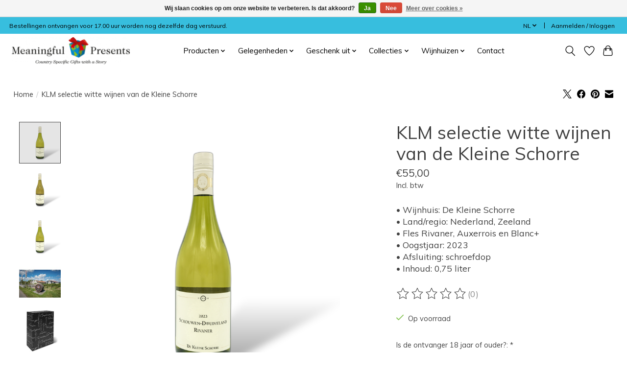

--- FILE ---
content_type: text/html;charset=utf-8
request_url: https://www.meaningfulpresents.com/nl/klm-selectie-witte-wijnen-van-de-kleine-schorre.html
body_size: 16678
content:
<!DOCTYPE html>
<html lang="nl">
  <head>
    <meta charset="utf-8"/>
<!-- [START] 'blocks/head.rain' -->
<!--

  (c) 2008-2026 Lightspeed Netherlands B.V.
  http://www.lightspeedhq.com
  Generated: 21-01-2026 @ 22:08:03

-->
<link rel="canonical" href="https://www.meaningfulpresents.com/nl/klm-selectie-witte-wijnen-van-de-kleine-schorre.html"/>
<link rel="alternate" href="https://www.meaningfulpresents.com/nl/index.rss" type="application/rss+xml" title="Nieuwe producten"/>
<link href="https://cdn.webshopapp.com/assets/cookielaw.css?2025-02-20" rel="stylesheet" type="text/css"/>
<meta name="robots" content="noodp,noydir"/>
<meta name="google-site-verification" content="s2Zz7EIf0ffogUdDJ9zBE6yC_bRokWlYrxYLARt1KfM"/>
<meta property="og:url" content="https://www.meaningfulpresents.com/nl/klm-selectie-witte-wijnen-van-de-kleine-schorre.html?source=facebook"/>
<meta property="og:site_name" content="Meaningful Presents"/>
<meta property="og:title" content="KLM selectie witte wijnen van de Kleine Schorre"/>
<meta property="og:description" content="Proef de KLM-selectie witte wijnen van Wijnhoeve De Kleine Schorre uit het Zeeuwse Dreischor. Stuk voor stuk heerlijke witte wijnen van Nederlandse bodem! "/>
<meta property="og:image" content="https://cdn.webshopapp.com/shops/300767/files/469926058/klm-selectie-witte-wijnen-van-de-kleine-schorre.jpg"/>
<script>
<!-- Hotjar Tracking Code for https://www.meaningfulpresents.com -->
        (function(h,o,t,j,a,r){
                h.hj=h.hj||function(){(h.hj.q=h.hj.q||[]).push(arguments)};
                h._hjSettings={hjid:3091833,hjsv:6};
                a=o.getElementsByTagName('head')[0];
                r=o.createElement('script');r.async=1;
                r.src=t+h._hjSettings.hjid+j+h._hjSettings.hjsv;
                a.appendChild(r);
        })(window,document,'https://static.hotjar.com/c/hotjar-','.js?sv=');
</script>
<!--[if lt IE 9]>
<script src="https://cdn.webshopapp.com/assets/html5shiv.js?2025-02-20"></script>
<![endif]-->
<!-- [END] 'blocks/head.rain' -->
    <title>KLM selectie witte wijnen van de Kleine Schorre - Meaningful Presents</title>
    <meta name="description" content="Proef de KLM-selectie witte wijnen van Wijnhoeve De Kleine Schorre uit het Zeeuwse Dreischor. Stuk voor stuk heerlijke witte wijnen van Nederlandse bodem! " />
    <meta name="keywords" content="KLM, selectie, witte, wijnen, van, de, Kleine, Schorre, geschenk, geschenken, gift, gifts, kado, cadeau" />
    <meta http-equiv="X-UA-Compatible" content="IE=edge">
    <meta name="viewport" content="width=device-width, initial-scale=1">
    <meta name="apple-mobile-web-app-capable" content="yes">
    <meta name="apple-mobile-web-app-status-bar-style" content="black">
    
    <script>document.getElementsByTagName("html")[0].className += " js";</script>

    <link rel="shortcut icon" href="https://cdn.webshopapp.com/shops/300767/themes/174583/v/1251668/assets/favicon.png?20220406155717" type="image/x-icon" />
    <link href='//fonts.googleapis.com/css?family=Muli:400,300,600&display=swap' rel='stylesheet' type='text/css'>
<link href='//fonts.googleapis.com/css?family=Muli:400,300,600&display=swap' rel='stylesheet' type='text/css'>
    <link rel="stylesheet" href="https://cdn.webshopapp.com/assets/gui-2-0.css?2025-02-20" />
    <link rel="stylesheet" href="https://cdn.webshopapp.com/assets/gui-responsive-2-0.css?2025-02-20" />
    <link id="lightspeedframe" rel="stylesheet" href="https://cdn.webshopapp.com/shops/300767/themes/174583/assets/style.css?2025122920291120210104192718" />
    <!-- browsers not supporting CSS variables -->
    <script>
      if(!('CSS' in window) || !CSS.supports('color', 'var(--color-var)')) {var cfStyle = document.getElementById('lightspeedframe');if(cfStyle) {var href = cfStyle.getAttribute('href');href = href.replace('style.css', 'style-fallback.css');cfStyle.setAttribute('href', href);}}
    </script>
    <link rel="stylesheet" href="https://cdn.webshopapp.com/shops/300767/themes/174583/assets/settings.css?2025122920291120210104192718" />
    <link rel="stylesheet" href="https://cdn.webshopapp.com/shops/300767/themes/174583/assets/custom.css?2025122920291120210104192718" />

    <script src="https://cdn.webshopapp.com/assets/jquery-3-7-1.js?2025-02-20"></script>
    <script src="https://cdn.webshopapp.com/assets/jquery-ui-1-14-1.js?2025-02-20"></script>

  </head>
  <body>
    
          <header class="main-header main-header--mobile js-main-header position-relative">
  <div class="main-header__top-section">
    <div class="main-header__nav-grid justify-between@md container max-width-lg text-xs padding-y-xxs">
      <div>Bestellingen ontvangen voor 17.00 uur worden nog dezelfde dag verstuurd.</div>
      <ul class="main-header__list flex-grow flex-basis-0 justify-end@md display@md">        
                <li class="main-header__item">
          <a href="#0" class="main-header__link">
            <span class="text-uppercase">nl</span>
            <svg class="main-header__dropdown-icon icon" viewBox="0 0 16 16"><polygon fill="currentColor" points="8,11.4 2.6,6 4,4.6 8,8.6 12,4.6 13.4,6 "></polygon></svg>
          </a>
          <ul class="main-header__dropdown">
                

	<li><a href="https://www.meaningfulpresents.com/nl/go/product/150481017" class="main-header__dropdown-link" title="Nederlands" lang="nl">Nederlands</a></li>
	<li><a href="https://www.meaningfulpresents.com/en/go/product/150481017" class="main-header__dropdown-link" title="English" lang="en">English</a></li>
          </ul>
        </li>
                
                        <li class="main-header__item separator"></li>
                <li class="main-header__item"><a href="https://www.meaningfulpresents.com/nl/account/" class="main-header__link" title="Mijn account">Aanmelden / Inloggen</a></li>
      </ul>
    </div>
  </div>
  <div class="main-header__mobile-content container max-width-lg">
          <a href="https://www.meaningfulpresents.com/nl/" class="main-header__logo" title="Meaningful Presents">
        <img src="https://cdn.webshopapp.com/shops/300767/themes/174583/v/1251652/assets/logo.png?20220406155407" alt="Meaningful Presents">
                <img src="https://cdn.webshopapp.com/shops/300767/themes/174583/v/1061858/assets/logo-white.png?20211231113820" class="main-header__logo-white" alt="Meaningful Presents">
              </a>
        
    <div class="flex items-center">
            <a href="https://www.meaningfulpresents.com/nl/account/wishlist/" class="main-header__mobile-btn js-tab-focus">
        <svg class="icon" viewBox="0 0 24 25" fill="none"><title>Ga naar verlanglijst</title><path d="M11.3785 4.50387L12 5.42378L12.6215 4.50387C13.6598 2.96698 15.4376 1.94995 17.4545 1.94995C20.65 1.94995 23.232 4.49701 23.25 7.6084C23.2496 8.53335 22.927 9.71432 22.3056 11.056C21.689 12.3875 20.8022 13.8258 19.7333 15.249C17.6019 18.0872 14.7978 20.798 12.0932 22.4477L12 22.488L11.9068 22.4477C9.20215 20.798 6.3981 18.0872 4.26667 15.249C3.1978 13.8258 2.31101 12.3875 1.69437 11.056C1.07303 9.71436 0.750466 8.53342 0.75 7.60848C0.767924 4.49706 3.34993 1.94995 6.54545 1.94995C8.56242 1.94995 10.3402 2.96698 11.3785 4.50387Z" stroke="currentColor" stroke-width="1.5" fill="none"/></svg>
        <span class="sr-only">Verlanglijst</span>
      </a>
            <button class="reset main-header__mobile-btn js-tab-focus" aria-controls="cartDrawer">
        <svg class="icon" viewBox="0 0 24 25" fill="none"><title>Winkelwagen in-/uitschakelen</title><path d="M2.90171 9.65153C3.0797 8.00106 4.47293 6.75 6.13297 6.75H17.867C19.527 6.75 20.9203 8.00105 21.0982 9.65153L22.1767 19.6515C22.3839 21.5732 20.8783 23.25 18.9454 23.25H5.05454C3.1217 23.25 1.61603 21.5732 1.82328 19.6515L2.90171 9.65153Z" stroke="currentColor" stroke-width="1.5" fill="none"/>
        <path d="M7.19995 9.6001V5.7001C7.19995 2.88345 9.4833 0.600098 12.3 0.600098C15.1166 0.600098 17.4 2.88345 17.4 5.7001V9.6001" stroke="currentColor" stroke-width="1.5" fill="none"/>
        <circle cx="7.19996" cy="10.2001" r="1.8" fill="currentColor"/>
        <ellipse cx="17.4" cy="10.2001" rx="1.8" ry="1.8" fill="currentColor"/></svg>
        <span class="sr-only">Winkelwagen</span>
              </button>

      <button class="reset anim-menu-btn js-anim-menu-btn main-header__nav-control js-tab-focus" aria-label="Toggle menu">
        <i class="anim-menu-btn__icon anim-menu-btn__icon--close" aria-hidden="true"></i>
      </button>
    </div>
  </div>

  <div class="main-header__nav" role="navigation">
    <div class="main-header__nav-grid justify-between@md container max-width-lg">
      <div class="main-header__nav-logo-wrapper flex-shrink-0">
        
                  <a href="https://www.meaningfulpresents.com/nl/" class="main-header__logo" title="Meaningful Presents">
            <img src="https://cdn.webshopapp.com/shops/300767/themes/174583/v/1251652/assets/logo.png?20220406155407" alt="Meaningful Presents">
                        <img src="https://cdn.webshopapp.com/shops/300767/themes/174583/v/1061858/assets/logo-white.png?20211231113820" class="main-header__logo-white" alt="Meaningful Presents">
                      </a>
              </div>
      
      <form action="https://www.meaningfulpresents.com/nl/search/" method="get" role="search" class="padding-y-md hide@md">
        <label class="sr-only" for="searchInputMobile">Zoeken</label>
        <input class="header-v3__nav-form-control form-control width-100%" value="" autocomplete="off" type="search" name="q" id="searchInputMobile" placeholder="Zoeken ...">
      </form>

      <ul class="main-header__list flex-grow flex-basis-0 flex-wrap justify-center@md">
        
        
                <li class="main-header__item js-main-nav__item">
          <a class="main-header__link js-main-nav__control" href="https://www.meaningfulpresents.com/nl/producten/">
            <span>Producten</span>            <svg class="main-header__dropdown-icon icon" viewBox="0 0 16 16"><polygon fill="currentColor" points="8,11.4 2.6,6 4,4.6 8,8.6 12,4.6 13.4,6 "></polygon></svg>                        <i class="main-header__arrow-icon" aria-hidden="true">
              <svg class="icon" viewBox="0 0 16 16">
                <g class="icon__group" fill="none" stroke="currentColor" stroke-linecap="square" stroke-miterlimit="10" stroke-width="2">
                  <path d="M2 2l12 12" />
                  <path d="M14 2L2 14" />
                </g>
              </svg>
            </i>
                        
          </a>
                    <ul class="main-header__dropdown">
            <li class="main-header__dropdown-item"><a href="https://www.meaningfulpresents.com/nl/producten/" class="main-header__dropdown-link hide@md">Alle Producten</a></li>
                        <li class="main-header__dropdown-item js-main-nav__item position-relative">
              <a class="main-header__dropdown-link js-main-nav__control flex justify-between " href="https://www.meaningfulpresents.com/nl/producten/home/">
                Home
                <svg class="dropdown__desktop-icon icon" aria-hidden="true" viewBox="0 0 12 12"><polyline stroke-width="1" stroke="currentColor" fill="none" stroke-linecap="round" stroke-linejoin="round" points="3.5 0.5 9.5 6 3.5 11.5"></polyline></svg>                                <i class="main-header__arrow-icon" aria-hidden="true">
                  <svg class="icon" viewBox="0 0 16 16">
                    <g class="icon__group" fill="none" stroke="currentColor" stroke-linecap="square" stroke-miterlimit="10" stroke-width="2">
                      <path d="M2 2l12 12" />
                      <path d="M14 2L2 14" />
                    </g>
                  </svg>
                </i>
                              </a>

                            <ul class="main-header__dropdown">
                <li><a href="https://www.meaningfulpresents.com/nl/producten/home/" class="main-header__dropdown-link hide@md">Alle Home</a></li>
                                <li><a class="main-header__dropdown-link" href="https://www.meaningfulpresents.com/nl/producten/home/geurkaarsen/">Geurkaarsen</a></li>
                                <li><a class="main-header__dropdown-link" href="https://www.meaningfulpresents.com/nl/producten/home/geurstokjes/">Geurstokjes</a></li>
                                <li><a class="main-header__dropdown-link" href="https://www.meaningfulpresents.com/nl/producten/home/navullingen-geurstokjes/">Navullingen Geurstokjes</a></li>
                                <li><a class="main-header__dropdown-link" href="https://www.meaningfulpresents.com/nl/producten/home/geurzakjes/">Geurzakjes</a></li>
                                <li><a class="main-header__dropdown-link" href="https://www.meaningfulpresents.com/nl/producten/home/delfts-blauw/">Delfts Blauw </a></li>
                                <li><a class="main-header__dropdown-link" href="https://www.meaningfulpresents.com/nl/producten/home/wijnkoelers/">Wijnkoelers</a></li>
                                <li><a class="main-header__dropdown-link" href="https://www.meaningfulpresents.com/nl/producten/home/keuken/">Keuken</a></li>
                              </ul>
                          </li>
                        <li class="main-header__dropdown-item js-main-nav__item position-relative">
              <a class="main-header__dropdown-link js-main-nav__control flex justify-between " href="https://www.meaningfulpresents.com/nl/producten/body/">
                Body
                <svg class="dropdown__desktop-icon icon" aria-hidden="true" viewBox="0 0 12 12"><polyline stroke-width="1" stroke="currentColor" fill="none" stroke-linecap="round" stroke-linejoin="round" points="3.5 0.5 9.5 6 3.5 11.5"></polyline></svg>                                <i class="main-header__arrow-icon" aria-hidden="true">
                  <svg class="icon" viewBox="0 0 16 16">
                    <g class="icon__group" fill="none" stroke="currentColor" stroke-linecap="square" stroke-miterlimit="10" stroke-width="2">
                      <path d="M2 2l12 12" />
                      <path d="M14 2L2 14" />
                    </g>
                  </svg>
                </i>
                              </a>

                            <ul class="main-header__dropdown">
                <li><a href="https://www.meaningfulpresents.com/nl/producten/body/" class="main-header__dropdown-link hide@md">Alle Body</a></li>
                                <li><a class="main-header__dropdown-link" href="https://www.meaningfulpresents.com/nl/producten/body/eau-de-toilette/">Eau de Toilette</a></li>
                                <li><a class="main-header__dropdown-link" href="https://www.meaningfulpresents.com/nl/producten/body/hand-body-wash/">Hand  &amp; Body Wash</a></li>
                                <li><a class="main-header__dropdown-link" href="https://www.meaningfulpresents.com/nl/producten/body/toilettassen/">Toilettassen</a></li>
                                <li><a class="main-header__dropdown-link" href="https://www.meaningfulpresents.com/nl/producten/body/scheren/">Scheren</a></li>
                              </ul>
                          </li>
                        <li class="main-header__dropdown-item js-main-nav__item position-relative">
              <a class="main-header__dropdown-link js-main-nav__control flex justify-between " href="https://www.meaningfulpresents.com/nl/producten/autoparfum/">
                Autoparfum
                <svg class="dropdown__desktop-icon icon" aria-hidden="true" viewBox="0 0 12 12"><polyline stroke-width="1" stroke="currentColor" fill="none" stroke-linecap="round" stroke-linejoin="round" points="3.5 0.5 9.5 6 3.5 11.5"></polyline></svg>                                <i class="main-header__arrow-icon" aria-hidden="true">
                  <svg class="icon" viewBox="0 0 16 16">
                    <g class="icon__group" fill="none" stroke="currentColor" stroke-linecap="square" stroke-miterlimit="10" stroke-width="2">
                      <path d="M2 2l12 12" />
                      <path d="M14 2L2 14" />
                    </g>
                  </svg>
                </i>
                              </a>

                            <ul class="main-header__dropdown">
                <li><a href="https://www.meaningfulpresents.com/nl/producten/autoparfum/" class="main-header__dropdown-link hide@md">Alle Autoparfum</a></li>
                                <li><a class="main-header__dropdown-link" href="https://www.meaningfulpresents.com/nl/producten/autoparfum/diffusers/">Diffusers</a></li>
                                <li><a class="main-header__dropdown-link" href="https://www.meaningfulpresents.com/nl/producten/autoparfum/refills/">Refills</a></li>
                              </ul>
                          </li>
                        <li class="main-header__dropdown-item js-main-nav__item position-relative">
              <a class="main-header__dropdown-link js-main-nav__control flex justify-between " href="https://www.meaningfulpresents.com/nl/producten/wijn/">
                Wijn
                <svg class="dropdown__desktop-icon icon" aria-hidden="true" viewBox="0 0 12 12"><polyline stroke-width="1" stroke="currentColor" fill="none" stroke-linecap="round" stroke-linejoin="round" points="3.5 0.5 9.5 6 3.5 11.5"></polyline></svg>                                <i class="main-header__arrow-icon" aria-hidden="true">
                  <svg class="icon" viewBox="0 0 16 16">
                    <g class="icon__group" fill="none" stroke="currentColor" stroke-linecap="square" stroke-miterlimit="10" stroke-width="2">
                      <path d="M2 2l12 12" />
                      <path d="M14 2L2 14" />
                    </g>
                  </svg>
                </i>
                              </a>

                            <ul class="main-header__dropdown">
                <li><a href="https://www.meaningfulpresents.com/nl/producten/wijn/" class="main-header__dropdown-link hide@md">Alle Wijn</a></li>
                                <li><a class="main-header__dropdown-link" href="https://www.meaningfulpresents.com/nl/producten/wijn/rood/">Rood</a></li>
                                <li><a class="main-header__dropdown-link" href="https://www.meaningfulpresents.com/nl/producten/wijn/wit/">Wit</a></li>
                                <li><a class="main-header__dropdown-link" href="https://www.meaningfulpresents.com/nl/producten/wijn/rose/">Rosé</a></li>
                                <li><a class="main-header__dropdown-link" href="https://www.meaningfulpresents.com/nl/producten/wijn/mousserend/">Mousserend </a></li>
                                <li><a class="main-header__dropdown-link" href="https://www.meaningfulpresents.com/nl/producten/wijn/wijnglazen/">Wijnglazen</a></li>
                              </ul>
                          </li>
                        <li class="main-header__dropdown-item js-main-nav__item position-relative">
              <a class="main-header__dropdown-link js-main-nav__control flex justify-between " href="https://www.meaningfulpresents.com/nl/producten/bier/">
                Bier
                <svg class="dropdown__desktop-icon icon" aria-hidden="true" viewBox="0 0 12 12"><polyline stroke-width="1" stroke="currentColor" fill="none" stroke-linecap="round" stroke-linejoin="round" points="3.5 0.5 9.5 6 3.5 11.5"></polyline></svg>                                <i class="main-header__arrow-icon" aria-hidden="true">
                  <svg class="icon" viewBox="0 0 16 16">
                    <g class="icon__group" fill="none" stroke="currentColor" stroke-linecap="square" stroke-miterlimit="10" stroke-width="2">
                      <path d="M2 2l12 12" />
                      <path d="M14 2L2 14" />
                    </g>
                  </svg>
                </i>
                              </a>

                            <ul class="main-header__dropdown">
                <li><a href="https://www.meaningfulpresents.com/nl/producten/bier/" class="main-header__dropdown-link hide@md">Alle Bier</a></li>
                                <li><a class="main-header__dropdown-link" href="https://www.meaningfulpresents.com/nl/producten/bier/speciaalbier/">Speciaalbier</a></li>
                                <li><a class="main-header__dropdown-link" href="https://www.meaningfulpresents.com/nl/producten/bier/glazen/">Glazen</a></li>
                              </ul>
                          </li>
                        <li class="main-header__dropdown-item js-main-nav__item position-relative">
              <a class="main-header__dropdown-link js-main-nav__control flex justify-between " href="https://www.meaningfulpresents.com/nl/producten/boeken-en-dvds/">
                Boeken en DVD&#039;s
                <svg class="dropdown__desktop-icon icon" aria-hidden="true" viewBox="0 0 12 12"><polyline stroke-width="1" stroke="currentColor" fill="none" stroke-linecap="round" stroke-linejoin="round" points="3.5 0.5 9.5 6 3.5 11.5"></polyline></svg>                                <i class="main-header__arrow-icon" aria-hidden="true">
                  <svg class="icon" viewBox="0 0 16 16">
                    <g class="icon__group" fill="none" stroke="currentColor" stroke-linecap="square" stroke-miterlimit="10" stroke-width="2">
                      <path d="M2 2l12 12" />
                      <path d="M14 2L2 14" />
                    </g>
                  </svg>
                </i>
                              </a>

                            <ul class="main-header__dropdown">
                <li><a href="https://www.meaningfulpresents.com/nl/producten/boeken-en-dvds/" class="main-header__dropdown-link hide@md">Alle Boeken en DVD&#039;s</a></li>
                                <li><a class="main-header__dropdown-link" href="https://www.meaningfulpresents.com/nl/producten/boeken-en-dvds/holland-heritage/">Holland Heritage</a></li>
                              </ul>
                          </li>
                        <li class="main-header__dropdown-item">
              <a class="main-header__dropdown-link" href="https://www.meaningfulpresents.com/nl/producten/alle-producten/">
                Alle producten
                                              </a>

                          </li>
                      </ul>
                  </li>
                <li class="main-header__item js-main-nav__item">
          <a class="main-header__link js-main-nav__control" href="https://www.meaningfulpresents.com/nl/gelegenheden/">
            <span>Gelegenheden</span>            <svg class="main-header__dropdown-icon icon" viewBox="0 0 16 16"><polygon fill="currentColor" points="8,11.4 2.6,6 4,4.6 8,8.6 12,4.6 13.4,6 "></polygon></svg>                        <i class="main-header__arrow-icon" aria-hidden="true">
              <svg class="icon" viewBox="0 0 16 16">
                <g class="icon__group" fill="none" stroke="currentColor" stroke-linecap="square" stroke-miterlimit="10" stroke-width="2">
                  <path d="M2 2l12 12" />
                  <path d="M14 2L2 14" />
                </g>
              </svg>
            </i>
                        
          </a>
                    <ul class="main-header__dropdown">
            <li class="main-header__dropdown-item"><a href="https://www.meaningfulpresents.com/nl/gelegenheden/" class="main-header__dropdown-link hide@md">Alle Gelegenheden</a></li>
                        <li class="main-header__dropdown-item">
              <a class="main-header__dropdown-link" href="https://www.meaningfulpresents.com/nl/gelegenheden/bruiloft/">
                Bruiloft
                                              </a>

                          </li>
                        <li class="main-header__dropdown-item">
              <a class="main-header__dropdown-link" href="https://www.meaningfulpresents.com/nl/gelegenheden/geboorte/">
                Geboorte
                                              </a>

                          </li>
                        <li class="main-header__dropdown-item">
              <a class="main-header__dropdown-link" href="https://www.meaningfulpresents.com/nl/gelegenheden/kerst/">
                Kerst
                                              </a>

                          </li>
                        <li class="main-header__dropdown-item">
              <a class="main-header__dropdown-link" href="https://www.meaningfulpresents.com/nl/gelegenheden/moederdag/">
                Moederdag
                                              </a>

                          </li>
                        <li class="main-header__dropdown-item">
              <a class="main-header__dropdown-link" href="https://www.meaningfulpresents.com/nl/gelegenheden/oud-nieuw/">
                Oud &amp; Nieuw
                                              </a>

                          </li>
                        <li class="main-header__dropdown-item">
              <a class="main-header__dropdown-link" href="https://www.meaningfulpresents.com/nl/gelegenheden/pasen/">
                Pasen
                                              </a>

                          </li>
                        <li class="main-header__dropdown-item">
              <a class="main-header__dropdown-link" href="https://www.meaningfulpresents.com/nl/gelegenheden/secretaressedag/">
                Secretaressedag
                                              </a>

                          </li>
                        <li class="main-header__dropdown-item">
              <a class="main-header__dropdown-link" href="https://www.meaningfulpresents.com/nl/gelegenheden/vaderdag/">
                Vaderdag
                                              </a>

                          </li>
                        <li class="main-header__dropdown-item">
              <a class="main-header__dropdown-link" href="https://www.meaningfulpresents.com/nl/gelegenheden/valentijnsdag/">
                Valentijnsdag
                                              </a>

                          </li>
                        <li class="main-header__dropdown-item">
              <a class="main-header__dropdown-link" href="https://www.meaningfulpresents.com/nl/gelegenheden/verjaardag/">
                Verjaardag
                                              </a>

                          </li>
                        <li class="main-header__dropdown-item">
              <a class="main-header__dropdown-link" href="https://www.meaningfulpresents.com/nl/gelegenheden/romantiek/">
                Romantiek
                                              </a>

                          </li>
                      </ul>
                  </li>
                <li class="main-header__item js-main-nav__item">
          <a class="main-header__link js-main-nav__control" href="https://www.meaningfulpresents.com/nl/geschenk-uit/">
            <span>Geschenk uit</span>            <svg class="main-header__dropdown-icon icon" viewBox="0 0 16 16"><polygon fill="currentColor" points="8,11.4 2.6,6 4,4.6 8,8.6 12,4.6 13.4,6 "></polygon></svg>                        <i class="main-header__arrow-icon" aria-hidden="true">
              <svg class="icon" viewBox="0 0 16 16">
                <g class="icon__group" fill="none" stroke="currentColor" stroke-linecap="square" stroke-miterlimit="10" stroke-width="2">
                  <path d="M2 2l12 12" />
                  <path d="M14 2L2 14" />
                </g>
              </svg>
            </i>
                        
          </a>
                    <ul class="main-header__dropdown">
            <li class="main-header__dropdown-item"><a href="https://www.meaningfulpresents.com/nl/geschenk-uit/" class="main-header__dropdown-link hide@md">Alle Geschenk uit</a></li>
                        <li class="main-header__dropdown-item js-main-nav__item position-relative">
              <a class="main-header__dropdown-link js-main-nav__control flex justify-between " href="https://www.meaningfulpresents.com/nl/geschenk-uit/belgie/">
                België
                <svg class="dropdown__desktop-icon icon" aria-hidden="true" viewBox="0 0 12 12"><polyline stroke-width="1" stroke="currentColor" fill="none" stroke-linecap="round" stroke-linejoin="round" points="3.5 0.5 9.5 6 3.5 11.5"></polyline></svg>                                <i class="main-header__arrow-icon" aria-hidden="true">
                  <svg class="icon" viewBox="0 0 16 16">
                    <g class="icon__group" fill="none" stroke="currentColor" stroke-linecap="square" stroke-miterlimit="10" stroke-width="2">
                      <path d="M2 2l12 12" />
                      <path d="M14 2L2 14" />
                    </g>
                  </svg>
                </i>
                              </a>

                            <ul class="main-header__dropdown">
                <li><a href="https://www.meaningfulpresents.com/nl/geschenk-uit/belgie/" class="main-header__dropdown-link hide@md">Alle België</a></li>
                                <li><a class="main-header__dropdown-link" href="https://www.meaningfulpresents.com/nl/geschenk-uit/belgie/bier/">Bier</a></li>
                                <li><a class="main-header__dropdown-link" href="https://www.meaningfulpresents.com/nl/geschenk-uit/belgie/friet/">Friet</a></li>
                              </ul>
                          </li>
                        <li class="main-header__dropdown-item js-main-nav__item position-relative">
              <a class="main-header__dropdown-link js-main-nav__control flex justify-between " href="https://www.meaningfulpresents.com/nl/geschenk-uit/denemarken/">
                Denemarken
                <svg class="dropdown__desktop-icon icon" aria-hidden="true" viewBox="0 0 12 12"><polyline stroke-width="1" stroke="currentColor" fill="none" stroke-linecap="round" stroke-linejoin="round" points="3.5 0.5 9.5 6 3.5 11.5"></polyline></svg>                                <i class="main-header__arrow-icon" aria-hidden="true">
                  <svg class="icon" viewBox="0 0 16 16">
                    <g class="icon__group" fill="none" stroke="currentColor" stroke-linecap="square" stroke-miterlimit="10" stroke-width="2">
                      <path d="M2 2l12 12" />
                      <path d="M14 2L2 14" />
                    </g>
                  </svg>
                </i>
                              </a>

                            <ul class="main-header__dropdown">
                <li><a href="https://www.meaningfulpresents.com/nl/geschenk-uit/denemarken/" class="main-header__dropdown-link hide@md">Alle Denemarken</a></li>
                                <li><a class="main-header__dropdown-link" href="https://www.meaningfulpresents.com/nl/geschenk-uit/denemarken/lego/">Lego</a></li>
                              </ul>
                          </li>
                        <li class="main-header__dropdown-item js-main-nav__item position-relative">
              <a class="main-header__dropdown-link js-main-nav__control flex justify-between " href="https://www.meaningfulpresents.com/nl/geschenk-uit/duitsland/">
                Duitsland
                <svg class="dropdown__desktop-icon icon" aria-hidden="true" viewBox="0 0 12 12"><polyline stroke-width="1" stroke="currentColor" fill="none" stroke-linecap="round" stroke-linejoin="round" points="3.5 0.5 9.5 6 3.5 11.5"></polyline></svg>                                <i class="main-header__arrow-icon" aria-hidden="true">
                  <svg class="icon" viewBox="0 0 16 16">
                    <g class="icon__group" fill="none" stroke="currentColor" stroke-linecap="square" stroke-miterlimit="10" stroke-width="2">
                      <path d="M2 2l12 12" />
                      <path d="M14 2L2 14" />
                    </g>
                  </svg>
                </i>
                              </a>

                            <ul class="main-header__dropdown">
                <li><a href="https://www.meaningfulpresents.com/nl/geschenk-uit/duitsland/" class="main-header__dropdown-link hide@md">Alle Duitsland</a></li>
                                <li><a class="main-header__dropdown-link" href="https://www.meaningfulpresents.com/nl/geschenk-uit/duitsland/wijn/">Wijn</a></li>
                              </ul>
                          </li>
                        <li class="main-header__dropdown-item js-main-nav__item position-relative">
              <a class="main-header__dropdown-link js-main-nav__control flex justify-between " href="https://www.meaningfulpresents.com/nl/geschenk-uit/frankrijk/">
                Frankrijk
                <svg class="dropdown__desktop-icon icon" aria-hidden="true" viewBox="0 0 12 12"><polyline stroke-width="1" stroke="currentColor" fill="none" stroke-linecap="round" stroke-linejoin="round" points="3.5 0.5 9.5 6 3.5 11.5"></polyline></svg>                                <i class="main-header__arrow-icon" aria-hidden="true">
                  <svg class="icon" viewBox="0 0 16 16">
                    <g class="icon__group" fill="none" stroke="currentColor" stroke-linecap="square" stroke-miterlimit="10" stroke-width="2">
                      <path d="M2 2l12 12" />
                      <path d="M14 2L2 14" />
                    </g>
                  </svg>
                </i>
                              </a>

                            <ul class="main-header__dropdown">
                <li><a href="https://www.meaningfulpresents.com/nl/geschenk-uit/frankrijk/" class="main-header__dropdown-link hide@md">Alle Frankrijk</a></li>
                                <li><a class="main-header__dropdown-link" href="https://www.meaningfulpresents.com/nl/geschenk-uit/frankrijk/champagne/">Champagne</a></li>
                                <li><a class="main-header__dropdown-link" href="https://www.meaningfulpresents.com/nl/geschenk-uit/frankrijk/wijn/">Wijn</a></li>
                              </ul>
                          </li>
                        <li class="main-header__dropdown-item js-main-nav__item position-relative">
              <a class="main-header__dropdown-link js-main-nav__control flex justify-between " href="https://www.meaningfulpresents.com/nl/geschenk-uit/italie/">
                Italië
                <svg class="dropdown__desktop-icon icon" aria-hidden="true" viewBox="0 0 12 12"><polyline stroke-width="1" stroke="currentColor" fill="none" stroke-linecap="round" stroke-linejoin="round" points="3.5 0.5 9.5 6 3.5 11.5"></polyline></svg>                                <i class="main-header__arrow-icon" aria-hidden="true">
                  <svg class="icon" viewBox="0 0 16 16">
                    <g class="icon__group" fill="none" stroke="currentColor" stroke-linecap="square" stroke-miterlimit="10" stroke-width="2">
                      <path d="M2 2l12 12" />
                      <path d="M14 2L2 14" />
                    </g>
                  </svg>
                </i>
                              </a>

                            <ul class="main-header__dropdown">
                <li><a href="https://www.meaningfulpresents.com/nl/geschenk-uit/italie/" class="main-header__dropdown-link hide@md">Alle Italië</a></li>
                                <li><a class="main-header__dropdown-link" href="https://www.meaningfulpresents.com/nl/geschenk-uit/italie/dr-vranjes/">Dr. Vranjes</a></li>
                                <li><a class="main-header__dropdown-link" href="https://www.meaningfulpresents.com/nl/geschenk-uit/italie/wijn/">Wijn</a></li>
                              </ul>
                          </li>
                        <li class="main-header__dropdown-item js-main-nav__item position-relative">
              <a class="main-header__dropdown-link js-main-nav__control flex justify-between " href="https://www.meaningfulpresents.com/nl/geschenk-uit/nederland/">
                Nederland
                <svg class="dropdown__desktop-icon icon" aria-hidden="true" viewBox="0 0 12 12"><polyline stroke-width="1" stroke="currentColor" fill="none" stroke-linecap="round" stroke-linejoin="round" points="3.5 0.5 9.5 6 3.5 11.5"></polyline></svg>                                <i class="main-header__arrow-icon" aria-hidden="true">
                  <svg class="icon" viewBox="0 0 16 16">
                    <g class="icon__group" fill="none" stroke="currentColor" stroke-linecap="square" stroke-miterlimit="10" stroke-width="2">
                      <path d="M2 2l12 12" />
                      <path d="M14 2L2 14" />
                    </g>
                  </svg>
                </i>
                              </a>

                            <ul class="main-header__dropdown">
                <li><a href="https://www.meaningfulpresents.com/nl/geschenk-uit/nederland/" class="main-header__dropdown-link hide@md">Alle Nederland</a></li>
                                <li><a class="main-header__dropdown-link" href="https://www.meaningfulpresents.com/nl/geschenk-uit/nederland/delfts-blauw/">Delfts Blauw</a></li>
                                <li><a class="main-header__dropdown-link" href="https://www.meaningfulpresents.com/nl/geschenk-uit/nederland/fietsen/">Fietsen</a></li>
                                <li><a class="main-header__dropdown-link" href="https://www.meaningfulpresents.com/nl/geschenk-uit/nederland/kaas/">Kaas</a></li>
                                <li><a class="main-header__dropdown-link" href="https://www.meaningfulpresents.com/nl/geschenk-uit/nederland/klompen/">Klompen</a></li>
                                <li><a class="main-header__dropdown-link" href="https://www.meaningfulpresents.com/nl/geschenk-uit/nederland/tulpen/">Tulpen</a></li>
                                <li><a class="main-header__dropdown-link" href="https://www.meaningfulpresents.com/nl/geschenk-uit/nederland/wijn/">Wijn</a></li>
                                <li><a class="main-header__dropdown-link" href="https://www.meaningfulpresents.com/nl/geschenk-uit/nederland/molens/">Molens</a></li>
                              </ul>
                          </li>
                        <li class="main-header__dropdown-item js-main-nav__item position-relative">
              <a class="main-header__dropdown-link js-main-nav__control flex justify-between " href="https://www.meaningfulpresents.com/nl/geschenk-uit/oostenrijk/">
                Oostenrijk
                <svg class="dropdown__desktop-icon icon" aria-hidden="true" viewBox="0 0 12 12"><polyline stroke-width="1" stroke="currentColor" fill="none" stroke-linecap="round" stroke-linejoin="round" points="3.5 0.5 9.5 6 3.5 11.5"></polyline></svg>                                <i class="main-header__arrow-icon" aria-hidden="true">
                  <svg class="icon" viewBox="0 0 16 16">
                    <g class="icon__group" fill="none" stroke="currentColor" stroke-linecap="square" stroke-miterlimit="10" stroke-width="2">
                      <path d="M2 2l12 12" />
                      <path d="M14 2L2 14" />
                    </g>
                  </svg>
                </i>
                              </a>

                            <ul class="main-header__dropdown">
                <li><a href="https://www.meaningfulpresents.com/nl/geschenk-uit/oostenrijk/" class="main-header__dropdown-link hide@md">Alle Oostenrijk</a></li>
                                <li><a class="main-header__dropdown-link" href="https://www.meaningfulpresents.com/nl/geschenk-uit/oostenrijk/riedel/">Riedel</a></li>
                              </ul>
                          </li>
                        <li class="main-header__dropdown-item js-main-nav__item position-relative">
              <a class="main-header__dropdown-link js-main-nav__control flex justify-between " href="https://www.meaningfulpresents.com/nl/geschenk-uit/portugal/">
                Portugal
                <svg class="dropdown__desktop-icon icon" aria-hidden="true" viewBox="0 0 12 12"><polyline stroke-width="1" stroke="currentColor" fill="none" stroke-linecap="round" stroke-linejoin="round" points="3.5 0.5 9.5 6 3.5 11.5"></polyline></svg>                                <i class="main-header__arrow-icon" aria-hidden="true">
                  <svg class="icon" viewBox="0 0 16 16">
                    <g class="icon__group" fill="none" stroke="currentColor" stroke-linecap="square" stroke-miterlimit="10" stroke-width="2">
                      <path d="M2 2l12 12" />
                      <path d="M14 2L2 14" />
                    </g>
                  </svg>
                </i>
                              </a>

                            <ul class="main-header__dropdown">
                <li><a href="https://www.meaningfulpresents.com/nl/geschenk-uit/portugal/" class="main-header__dropdown-link hide@md">Alle Portugal</a></li>
                                <li><a class="main-header__dropdown-link" href="https://www.meaningfulpresents.com/nl/geschenk-uit/portugal/castelbel/">Castelbel</a></li>
                                <li><a class="main-header__dropdown-link" href="https://www.meaningfulpresents.com/nl/geschenk-uit/portugal/cataplana/">Cataplana</a></li>
                                <li><a class="main-header__dropdown-link" href="https://www.meaningfulpresents.com/nl/geschenk-uit/portugal/haan-van-portugal/">Haan van Portugal</a></li>
                                <li><a class="main-header__dropdown-link" href="https://www.meaningfulpresents.com/nl/geschenk-uit/portugal/keramiek/">Keramiek</a></li>
                                <li><a class="main-header__dropdown-link" href="https://www.meaningfulpresents.com/nl/geschenk-uit/portugal/kurk/">Kurk</a></li>
                                <li><a class="main-header__dropdown-link" href="https://www.meaningfulpresents.com/nl/geschenk-uit/portugal/port/">Port</a></li>
                                <li><a class="main-header__dropdown-link" href="https://www.meaningfulpresents.com/nl/geschenk-uit/portugal/wijn/">Wijn</a></li>
                                <li><a class="main-header__dropdown-link" href="https://www.meaningfulpresents.com/nl/geschenk-uit/portugal/geschenken/">Geschenken</a></li>
                              </ul>
                          </li>
                        <li class="main-header__dropdown-item js-main-nav__item position-relative">
              <a class="main-header__dropdown-link js-main-nav__control flex justify-between " href="https://www.meaningfulpresents.com/nl/geschenk-uit/spanje/">
                Spanje
                <svg class="dropdown__desktop-icon icon" aria-hidden="true" viewBox="0 0 12 12"><polyline stroke-width="1" stroke="currentColor" fill="none" stroke-linecap="round" stroke-linejoin="round" points="3.5 0.5 9.5 6 3.5 11.5"></polyline></svg>                                <i class="main-header__arrow-icon" aria-hidden="true">
                  <svg class="icon" viewBox="0 0 16 16">
                    <g class="icon__group" fill="none" stroke="currentColor" stroke-linecap="square" stroke-miterlimit="10" stroke-width="2">
                      <path d="M2 2l12 12" />
                      <path d="M14 2L2 14" />
                    </g>
                  </svg>
                </i>
                              </a>

                            <ul class="main-header__dropdown">
                <li><a href="https://www.meaningfulpresents.com/nl/geschenk-uit/spanje/" class="main-header__dropdown-link hide@md">Alle Spanje</a></li>
                                <li><a class="main-header__dropdown-link" href="https://www.meaningfulpresents.com/nl/geschenk-uit/spanje/cava/">Cava</a></li>
                                <li><a class="main-header__dropdown-link" href="https://www.meaningfulpresents.com/nl/geschenk-uit/spanje/wijn/">Wijn</a></li>
                              </ul>
                          </li>
                        <li class="main-header__dropdown-item js-main-nav__item position-relative">
              <a class="main-header__dropdown-link js-main-nav__control flex justify-between " href="https://www.meaningfulpresents.com/nl/geschenk-uit/zwitserland/">
                Zwitserland
                <svg class="dropdown__desktop-icon icon" aria-hidden="true" viewBox="0 0 12 12"><polyline stroke-width="1" stroke="currentColor" fill="none" stroke-linecap="round" stroke-linejoin="round" points="3.5 0.5 9.5 6 3.5 11.5"></polyline></svg>                                <i class="main-header__arrow-icon" aria-hidden="true">
                  <svg class="icon" viewBox="0 0 16 16">
                    <g class="icon__group" fill="none" stroke="currentColor" stroke-linecap="square" stroke-miterlimit="10" stroke-width="2">
                      <path d="M2 2l12 12" />
                      <path d="M14 2L2 14" />
                    </g>
                  </svg>
                </i>
                              </a>

                            <ul class="main-header__dropdown">
                <li><a href="https://www.meaningfulpresents.com/nl/geschenk-uit/zwitserland/" class="main-header__dropdown-link hide@md">Alle Zwitserland</a></li>
                                <li><a class="main-header__dropdown-link" href="https://www.meaningfulpresents.com/nl/geschenk-uit/zwitserland/swiss-army-knifes/">Swiss Army Knifes</a></li>
                              </ul>
                          </li>
                      </ul>
                  </li>
                <li class="main-header__item js-main-nav__item">
          <a class="main-header__link js-main-nav__control" href="https://www.meaningfulpresents.com/nl/collecties/">
            <span>Collecties</span>            <svg class="main-header__dropdown-icon icon" viewBox="0 0 16 16"><polygon fill="currentColor" points="8,11.4 2.6,6 4,4.6 8,8.6 12,4.6 13.4,6 "></polygon></svg>                        <i class="main-header__arrow-icon" aria-hidden="true">
              <svg class="icon" viewBox="0 0 16 16">
                <g class="icon__group" fill="none" stroke="currentColor" stroke-linecap="square" stroke-miterlimit="10" stroke-width="2">
                  <path d="M2 2l12 12" />
                  <path d="M14 2L2 14" />
                </g>
              </svg>
            </i>
                        
          </a>
                    <ul class="main-header__dropdown">
            <li class="main-header__dropdown-item"><a href="https://www.meaningfulpresents.com/nl/collecties/" class="main-header__dropdown-link hide@md">Alle Collecties</a></li>
                        <li class="main-header__dropdown-item js-main-nav__item position-relative">
              <a class="main-header__dropdown-link js-main-nav__control flex justify-between " href="https://www.meaningfulpresents.com/nl/collecties/dr-vranjes/">
                Dr. Vranjes
                <svg class="dropdown__desktop-icon icon" aria-hidden="true" viewBox="0 0 12 12"><polyline stroke-width="1" stroke="currentColor" fill="none" stroke-linecap="round" stroke-linejoin="round" points="3.5 0.5 9.5 6 3.5 11.5"></polyline></svg>                                <i class="main-header__arrow-icon" aria-hidden="true">
                  <svg class="icon" viewBox="0 0 16 16">
                    <g class="icon__group" fill="none" stroke="currentColor" stroke-linecap="square" stroke-miterlimit="10" stroke-width="2">
                      <path d="M2 2l12 12" />
                      <path d="M14 2L2 14" />
                    </g>
                  </svg>
                </i>
                              </a>

                            <ul class="main-header__dropdown">
                <li><a href="https://www.meaningfulpresents.com/nl/collecties/dr-vranjes/" class="main-header__dropdown-link hide@md">Alle Dr. Vranjes</a></li>
                                <li><a class="main-header__dropdown-link" href="https://www.meaningfulpresents.com/nl/collecties/dr-vranjes/acqua/">Acqua</a></li>
                                <li><a class="main-header__dropdown-link" href="https://www.meaningfulpresents.com/nl/collecties/dr-vranjes/albero-di-natale/">Albero Di Natale</a></li>
                                <li><a class="main-header__dropdown-link" href="https://www.meaningfulpresents.com/nl/collecties/dr-vranjes/ambra/">Ambra</a></li>
                                <li><a class="main-header__dropdown-link" href="https://www.meaningfulpresents.com/nl/collecties/dr-vranjes/calvados/">Calvado&#039;s</a></li>
                                <li><a class="main-header__dropdown-link" href="https://www.meaningfulpresents.com/nl/collecties/dr-vranjes/giardino-di-boboli/">Giardino di Boboli</a></li>
                                <li><a class="main-header__dropdown-link" href="https://www.meaningfulpresents.com/nl/collecties/dr-vranjes/ginger-lime/">Ginger Lime</a></li>
                                <li><a class="main-header__dropdown-link" href="https://www.meaningfulpresents.com/nl/collecties/dr-vranjes/green-flowers/">Green Flowers</a></li>
                                <li><a class="main-header__dropdown-link" href="https://www.meaningfulpresents.com/nl/collecties/dr-vranjes/italia/">Italia</a></li>
                                <li><a class="main-header__dropdown-link" href="https://www.meaningfulpresents.com/nl/collecties/dr-vranjes/milano/">Milano</a></li>
                                <li><a class="main-header__dropdown-link" href="https://www.meaningfulpresents.com/nl/collecties/dr-vranjes/oud-nobile/">Oud Nobile</a></li>
                                <li><a class="main-header__dropdown-link" href="https://www.meaningfulpresents.com/nl/collecties/dr-vranjes/petali-di-rose/">Petali di Rose</a></li>
                                <li><a class="main-header__dropdown-link" href="https://www.meaningfulpresents.com/nl/collecties/dr-vranjes/peonia-black-jasmine/">Peonia Black Jasmine</a></li>
                                <li><a class="main-header__dropdown-link" href="https://www.meaningfulpresents.com/nl/collecties/dr-vranjes/rosso-nobile/">Rosso Nobile</a></li>
                                <li><a class="main-header__dropdown-link" href="https://www.meaningfulpresents.com/nl/collecties/dr-vranjes/terra/">Terra</a></li>
                                <li><a class="main-header__dropdown-link" href="https://www.meaningfulpresents.com/nl/collecties/dr-vranjes/vaniglia-mandarino/">Vaniglia Mandarino</a></li>
                              </ul>
                          </li>
                        <li class="main-header__dropdown-item js-main-nav__item position-relative">
              <a class="main-header__dropdown-link js-main-nav__control flex justify-between " href="https://www.meaningfulpresents.com/nl/collecties/castelbel/">
                Castelbel
                <svg class="dropdown__desktop-icon icon" aria-hidden="true" viewBox="0 0 12 12"><polyline stroke-width="1" stroke="currentColor" fill="none" stroke-linecap="round" stroke-linejoin="round" points="3.5 0.5 9.5 6 3.5 11.5"></polyline></svg>                                <i class="main-header__arrow-icon" aria-hidden="true">
                  <svg class="icon" viewBox="0 0 16 16">
                    <g class="icon__group" fill="none" stroke="currentColor" stroke-linecap="square" stroke-miterlimit="10" stroke-width="2">
                      <path d="M2 2l12 12" />
                      <path d="M14 2L2 14" />
                    </g>
                  </svg>
                </i>
                              </a>

                            <ul class="main-header__dropdown">
                <li><a href="https://www.meaningfulpresents.com/nl/collecties/castelbel/" class="main-header__dropdown-link hide@md">Alle Castelbel</a></li>
                                <li><a class="main-header__dropdown-link" href="https://www.meaningfulpresents.com/nl/collecties/castelbel/cotton-flower/">Cotton Flower</a></li>
                                <li><a class="main-header__dropdown-link" href="https://www.meaningfulpresents.com/nl/collecties/castelbel/gentlemens-club/">Gentlemen&#039;s Club</a></li>
                                <li><a class="main-header__dropdown-link" href="https://www.meaningfulpresents.com/nl/collecties/castelbel/fig-pear/">Fig &amp; Pear</a></li>
                                <li><a class="main-header__dropdown-link" href="https://www.meaningfulpresents.com/nl/collecties/castelbel/lavendel/">Lavendel</a></li>
                                <li><a class="main-header__dropdown-link" href="https://www.meaningfulpresents.com/nl/collecties/castelbel/orange/">Orange</a></li>
                                <li><a class="main-header__dropdown-link" href="https://www.meaningfulpresents.com/nl/collecties/castelbel/rose/">Rose</a></li>
                                <li><a class="main-header__dropdown-link" href="https://www.meaningfulpresents.com/nl/collecties/castelbel/verbena/">Verbena</a></li>
                                <li><a class="main-header__dropdown-link" href="https://www.meaningfulpresents.com/nl/collecties/castelbel/white-jasmine/">White Jasmine</a></li>
                              </ul>
                          </li>
                        <li class="main-header__dropdown-item js-main-nav__item position-relative">
              <a class="main-header__dropdown-link js-main-nav__control flex justify-between " href="https://www.meaningfulpresents.com/nl/collecties/portus-cale/">
                Portus Cale
                <svg class="dropdown__desktop-icon icon" aria-hidden="true" viewBox="0 0 12 12"><polyline stroke-width="1" stroke="currentColor" fill="none" stroke-linecap="round" stroke-linejoin="round" points="3.5 0.5 9.5 6 3.5 11.5"></polyline></svg>                                <i class="main-header__arrow-icon" aria-hidden="true">
                  <svg class="icon" viewBox="0 0 16 16">
                    <g class="icon__group" fill="none" stroke="currentColor" stroke-linecap="square" stroke-miterlimit="10" stroke-width="2">
                      <path d="M2 2l12 12" />
                      <path d="M14 2L2 14" />
                    </g>
                  </svg>
                </i>
                              </a>

                            <ul class="main-header__dropdown">
                <li><a href="https://www.meaningfulpresents.com/nl/collecties/portus-cale/" class="main-header__dropdown-link hide@md">Alle Portus Cale</a></li>
                                <li><a class="main-header__dropdown-link" href="https://www.meaningfulpresents.com/nl/collecties/portus-cale/gold-blue/">Gold &amp; Blue</a></li>
                                <li><a class="main-header__dropdown-link" href="https://www.meaningfulpresents.com/nl/collecties/portus-cale/ruby-red/">Ruby Red</a></li>
                                <li><a class="main-header__dropdown-link" href="https://www.meaningfulpresents.com/nl/collecties/portus-cale/black-edition/">Black Edition</a></li>
                                <li><a class="main-header__dropdown-link" href="https://www.meaningfulpresents.com/nl/collecties/portus-cale/butterflies/">Butterflies</a></li>
                                <li><a class="main-header__dropdown-link" href="https://www.meaningfulpresents.com/nl/collecties/portus-cale/noble-red/">Noble Red</a></li>
                                <li><a class="main-header__dropdown-link" href="https://www.meaningfulpresents.com/nl/collecties/portus-cale/rose-blush/">Rosé Blush</a></li>
                                <li><a class="main-header__dropdown-link" href="https://www.meaningfulpresents.com/nl/collecties/portus-cale/white-crane/">White Crane</a></li>
                                <li><a class="main-header__dropdown-link" href="https://www.meaningfulpresents.com/nl/collecties/portus-cale/hajjar-blanc/">Hajjar Blanc</a></li>
                              </ul>
                          </li>
                        <li class="main-header__dropdown-item js-main-nav__item position-relative">
              <a class="main-header__dropdown-link js-main-nav__control flex justify-between " href="https://www.meaningfulpresents.com/nl/collecties/portuguese-tiles/">
                Portuguese Tiles
                <svg class="dropdown__desktop-icon icon" aria-hidden="true" viewBox="0 0 12 12"><polyline stroke-width="1" stroke="currentColor" fill="none" stroke-linecap="round" stroke-linejoin="round" points="3.5 0.5 9.5 6 3.5 11.5"></polyline></svg>                                <i class="main-header__arrow-icon" aria-hidden="true">
                  <svg class="icon" viewBox="0 0 16 16">
                    <g class="icon__group" fill="none" stroke="currentColor" stroke-linecap="square" stroke-miterlimit="10" stroke-width="2">
                      <path d="M2 2l12 12" />
                      <path d="M14 2L2 14" />
                    </g>
                  </svg>
                </i>
                              </a>

                            <ul class="main-header__dropdown">
                <li><a href="https://www.meaningfulpresents.com/nl/collecties/portuguese-tiles/" class="main-header__dropdown-link hide@md">Alle Portuguese Tiles</a></li>
                                <li><a class="main-header__dropdown-link" href="https://www.meaningfulpresents.com/nl/collecties/portuguese-tiles/green-sencha/">Green Sencha</a></li>
                                <li><a class="main-header__dropdown-link" href="https://www.meaningfulpresents.com/nl/collecties/portuguese-tiles/lavender-chamomile/">Lavender &amp; Chamomile</a></li>
                                <li><a class="main-header__dropdown-link" href="https://www.meaningfulpresents.com/nl/collecties/portuguese-tiles/santal-tonka/">Santal &amp; Tonka</a></li>
                              </ul>
                          </li>
                        <li class="main-header__dropdown-item js-main-nav__item position-relative">
              <a class="main-header__dropdown-link js-main-nav__control flex justify-between " href="https://www.meaningfulpresents.com/nl/collecties/lego/">
                Lego
                <svg class="dropdown__desktop-icon icon" aria-hidden="true" viewBox="0 0 12 12"><polyline stroke-width="1" stroke="currentColor" fill="none" stroke-linecap="round" stroke-linejoin="round" points="3.5 0.5 9.5 6 3.5 11.5"></polyline></svg>                                <i class="main-header__arrow-icon" aria-hidden="true">
                  <svg class="icon" viewBox="0 0 16 16">
                    <g class="icon__group" fill="none" stroke="currentColor" stroke-linecap="square" stroke-miterlimit="10" stroke-width="2">
                      <path d="M2 2l12 12" />
                      <path d="M14 2L2 14" />
                    </g>
                  </svg>
                </i>
                              </a>

                            <ul class="main-header__dropdown">
                <li><a href="https://www.meaningfulpresents.com/nl/collecties/lego/" class="main-header__dropdown-link hide@md">Alle Lego</a></li>
                                <li><a class="main-header__dropdown-link" href="https://www.meaningfulpresents.com/nl/collecties/lego/opbergboxen/">Opbergboxen</a></li>
                                <li><a class="main-header__dropdown-link" href="https://www.meaningfulpresents.com/nl/collecties/lego/lunch-boxen/">Lunch Boxen</a></li>
                              </ul>
                          </li>
                        <li class="main-header__dropdown-item js-main-nav__item position-relative">
              <a class="main-header__dropdown-link js-main-nav__control flex justify-between " href="https://www.meaningfulpresents.com/nl/collecties/riedel/">
                Riedel 
                <svg class="dropdown__desktop-icon icon" aria-hidden="true" viewBox="0 0 12 12"><polyline stroke-width="1" stroke="currentColor" fill="none" stroke-linecap="round" stroke-linejoin="round" points="3.5 0.5 9.5 6 3.5 11.5"></polyline></svg>                                <i class="main-header__arrow-icon" aria-hidden="true">
                  <svg class="icon" viewBox="0 0 16 16">
                    <g class="icon__group" fill="none" stroke="currentColor" stroke-linecap="square" stroke-miterlimit="10" stroke-width="2">
                      <path d="M2 2l12 12" />
                      <path d="M14 2L2 14" />
                    </g>
                  </svg>
                </i>
                              </a>

                            <ul class="main-header__dropdown">
                <li><a href="https://www.meaningfulpresents.com/nl/collecties/riedel/" class="main-header__dropdown-link hide@md">Alle Riedel </a></li>
                                <li><a class="main-header__dropdown-link" href="https://www.meaningfulpresents.com/nl/collecties/riedel/glazen/">Glazen</a></li>
                                <li><a class="main-header__dropdown-link" href="https://www.meaningfulpresents.com/nl/collecties/riedel/decanters/">Decanters</a></li>
                              </ul>
                          </li>
                        <li class="main-header__dropdown-item">
              <a class="main-header__dropdown-link" href="https://www.meaningfulpresents.com/nl/collecties/freixenet/">
                Freixenet
                                              </a>

                          </li>
                        <li class="main-header__dropdown-item js-main-nav__item position-relative">
              <a class="main-header__dropdown-link js-main-nav__control flex justify-between " href="https://www.meaningfulpresents.com/nl/collecties/delfts-blauw/">
                Delfts Blauw
                <svg class="dropdown__desktop-icon icon" aria-hidden="true" viewBox="0 0 12 12"><polyline stroke-width="1" stroke="currentColor" fill="none" stroke-linecap="round" stroke-linejoin="round" points="3.5 0.5 9.5 6 3.5 11.5"></polyline></svg>                                <i class="main-header__arrow-icon" aria-hidden="true">
                  <svg class="icon" viewBox="0 0 16 16">
                    <g class="icon__group" fill="none" stroke="currentColor" stroke-linecap="square" stroke-miterlimit="10" stroke-width="2">
                      <path d="M2 2l12 12" />
                      <path d="M14 2L2 14" />
                    </g>
                  </svg>
                </i>
                              </a>

                            <ul class="main-header__dropdown">
                <li><a href="https://www.meaningfulpresents.com/nl/collecties/delfts-blauw/" class="main-header__dropdown-link hide@md">Alle Delfts Blauw</a></li>
                                <li><a class="main-header__dropdown-link" href="https://www.meaningfulpresents.com/nl/collecties/delfts-blauw/peacock-symphony/">Peacock Symphony</a></li>
                                <li><a class="main-header__dropdown-link" href="https://www.meaningfulpresents.com/nl/collecties/delfts-blauw/the-original-blue/">The Original Blue</a></li>
                              </ul>
                          </li>
                        <li class="main-header__dropdown-item js-main-nav__item position-relative">
              <a class="main-header__dropdown-link js-main-nav__control flex justify-between " href="https://www.meaningfulpresents.com/nl/collecties/luigi-bormioli/">
                Luigi Bormioli
                <svg class="dropdown__desktop-icon icon" aria-hidden="true" viewBox="0 0 12 12"><polyline stroke-width="1" stroke="currentColor" fill="none" stroke-linecap="round" stroke-linejoin="round" points="3.5 0.5 9.5 6 3.5 11.5"></polyline></svg>                                <i class="main-header__arrow-icon" aria-hidden="true">
                  <svg class="icon" viewBox="0 0 16 16">
                    <g class="icon__group" fill="none" stroke="currentColor" stroke-linecap="square" stroke-miterlimit="10" stroke-width="2">
                      <path d="M2 2l12 12" />
                      <path d="M14 2L2 14" />
                    </g>
                  </svg>
                </i>
                              </a>

                            <ul class="main-header__dropdown">
                <li><a href="https://www.meaningfulpresents.com/nl/collecties/luigi-bormioli/" class="main-header__dropdown-link hide@md">Alle Luigi Bormioli</a></li>
                                <li><a class="main-header__dropdown-link" href="https://www.meaningfulpresents.com/nl/collecties/luigi-bormioli/wijnglazen/">Wijnglazen</a></li>
                              </ul>
                          </li>
                      </ul>
                  </li>
                <li class="main-header__item js-main-nav__item">
          <a class="main-header__link js-main-nav__control" href="https://www.meaningfulpresents.com/nl/wijnhuizen/">
            <span>Wijnhuizen</span>            <svg class="main-header__dropdown-icon icon" viewBox="0 0 16 16"><polygon fill="currentColor" points="8,11.4 2.6,6 4,4.6 8,8.6 12,4.6 13.4,6 "></polygon></svg>                        <i class="main-header__arrow-icon" aria-hidden="true">
              <svg class="icon" viewBox="0 0 16 16">
                <g class="icon__group" fill="none" stroke="currentColor" stroke-linecap="square" stroke-miterlimit="10" stroke-width="2">
                  <path d="M2 2l12 12" />
                  <path d="M14 2L2 14" />
                </g>
              </svg>
            </i>
                        
          </a>
                    <ul class="main-header__dropdown">
            <li class="main-header__dropdown-item"><a href="https://www.meaningfulpresents.com/nl/wijnhuizen/" class="main-header__dropdown-link hide@md">Alle Wijnhuizen</a></li>
                        <li class="main-header__dropdown-item">
              <a class="main-header__dropdown-link" href="https://www.meaningfulpresents.com/nl/wijnhuizen/bodegas-alceno/">
                Bodegas Alceno
                                              </a>

                          </li>
                        <li class="main-header__dropdown-item">
              <a class="main-header__dropdown-link" href="https://www.meaningfulpresents.com/nl/wijnhuizen/jacques-defrance/">
                Jacques Defrance
                                              </a>

                          </li>
                        <li class="main-header__dropdown-item">
              <a class="main-header__dropdown-link" href="https://www.meaningfulpresents.com/nl/wijnhuizen/de-kleine-schorre/">
                De Kleine Schorre
                                              </a>

                          </li>
                        <li class="main-header__dropdown-item">
              <a class="main-header__dropdown-link" href="https://www.meaningfulpresents.com/nl/wijnhuizen/kuhlmann-platz/">
                Kuhlmann-Platz
                                              </a>

                          </li>
                        <li class="main-header__dropdown-item">
              <a class="main-header__dropdown-link" href="https://www.meaningfulpresents.com/nl/wijnhuizen/masseria-piave/">
                Masseria Piave
                                              </a>

                          </li>
                        <li class="main-header__dropdown-item">
              <a class="main-header__dropdown-link" href="https://www.meaningfulpresents.com/nl/wijnhuizen/montezovo/">
                Montezovo
                                              </a>

                          </li>
                        <li class="main-header__dropdown-item">
              <a class="main-header__dropdown-link" href="https://www.meaningfulpresents.com/nl/wijnhuizen/quinta-da-raza/">
                Quinta da Raza
                                              </a>

                          </li>
                        <li class="main-header__dropdown-item">
              <a class="main-header__dropdown-link" href="https://www.meaningfulpresents.com/nl/wijnhuizen/quinta-do-crasto/">
                Quinta do Crasto
                                              </a>

                          </li>
                        <li class="main-header__dropdown-item">
              <a class="main-header__dropdown-link" href="https://www.meaningfulpresents.com/nl/wijnhuizen/weingut-korell/">
                Weingut Korell
                                              </a>

                          </li>
                      </ul>
                  </li>
                <li class="main-header__item">
          <a class="main-header__link" href="https://www.meaningfulpresents.com/nl/contact/">
            Contact                                    
          </a>
                  </li>
        
        
        
        
                
        <li class="main-header__item hide@md">
          <ul class="main-header__list main-header__list--mobile-items">        
                        <li class="main-header__item js-main-nav__item">
              <a href="#0" class="main-header__link js-main-nav__control">
                <span>Nederlands</span>
                <i class="main-header__arrow-icon" aria-hidden="true">
                  <svg class="icon" viewBox="0 0 16 16">
                    <g class="icon__group" fill="none" stroke="currentColor" stroke-linecap="square" stroke-miterlimit="10" stroke-width="2">
                      <path d="M2 2l12 12" />
                      <path d="M14 2L2 14" />
                    </g>
                  </svg>
                </i>
              </a>
              <ul class="main-header__dropdown">
                    

	<li><a href="https://www.meaningfulpresents.com/nl/go/product/150481017" class="main-header__dropdown-link" title="Nederlands" lang="nl">Nederlands</a></li>
	<li><a href="https://www.meaningfulpresents.com/en/go/product/150481017" class="main-header__dropdown-link" title="English" lang="en">English</a></li>
              </ul>
            </li>
            
                                                <li class="main-header__item"><a href="https://www.meaningfulpresents.com/nl/account/" class="main-header__link" title="Mijn account">Aanmelden / Inloggen</a></li>
          </ul>
        </li>
        
      </ul>

      <ul class="main-header__list flex-shrink-0 justify-end@md display@md">
        <li class="main-header__item">
          
          <button class="reset switch-icon main-header__link main-header__link--icon js-toggle-search js-switch-icon js-tab-focus" aria-label="Toggle icon">
            <svg class="icon switch-icon__icon--a" viewBox="0 0 24 25"><title>Zoeken in-/uitschakelen</title><path fill-rule="evenodd" clip-rule="evenodd" d="M17.6032 9.55171C17.6032 13.6671 14.267 17.0033 10.1516 17.0033C6.03621 17.0033 2.70001 13.6671 2.70001 9.55171C2.70001 5.4363 6.03621 2.1001 10.1516 2.1001C14.267 2.1001 17.6032 5.4363 17.6032 9.55171ZM15.2499 16.9106C13.8031 17.9148 12.0461 18.5033 10.1516 18.5033C5.20779 18.5033 1.20001 14.4955 1.20001 9.55171C1.20001 4.60787 5.20779 0.600098 10.1516 0.600098C15.0955 0.600098 19.1032 4.60787 19.1032 9.55171C19.1032 12.0591 18.0724 14.3257 16.4113 15.9507L23.2916 22.8311C23.5845 23.1239 23.5845 23.5988 23.2916 23.8917C22.9987 24.1846 22.5239 24.1846 22.231 23.8917L15.2499 16.9106Z" fill="currentColor"/></svg>

            <svg class="icon switch-icon__icon--b" viewBox="0 0 32 32"><title>Zoeken in-/uitschakelen</title><g fill="none" stroke="currentColor" stroke-miterlimit="10" stroke-linecap="round" stroke-linejoin="round" stroke-width="2"><line x1="27" y1="5" x2="5" y2="27"></line><line x1="27" y1="27" x2="5" y2="5"></line></g></svg>
          </button>

        </li>
                <li class="main-header__item">
          <a href="https://www.meaningfulpresents.com/nl/account/wishlist/" class="main-header__link main-header__link--icon">
            <svg class="icon" viewBox="0 0 24 25" fill="none"><title>Ga naar verlanglijst</title><path d="M11.3785 4.50387L12 5.42378L12.6215 4.50387C13.6598 2.96698 15.4376 1.94995 17.4545 1.94995C20.65 1.94995 23.232 4.49701 23.25 7.6084C23.2496 8.53335 22.927 9.71432 22.3056 11.056C21.689 12.3875 20.8022 13.8258 19.7333 15.249C17.6019 18.0872 14.7978 20.798 12.0932 22.4477L12 22.488L11.9068 22.4477C9.20215 20.798 6.3981 18.0872 4.26667 15.249C3.1978 13.8258 2.31101 12.3875 1.69437 11.056C1.07303 9.71436 0.750466 8.53342 0.75 7.60848C0.767924 4.49706 3.34993 1.94995 6.54545 1.94995C8.56242 1.94995 10.3402 2.96698 11.3785 4.50387Z" stroke="currentColor" stroke-width="1.5" fill="none"/></svg>
            <span class="sr-only">Verlanglijst</span>
          </a>
        </li>
                <li class="main-header__item">
          <a href="#0" class="main-header__link main-header__link--icon" aria-controls="cartDrawer">
            <svg class="icon" viewBox="0 0 24 25" fill="none"><title>Winkelwagen in-/uitschakelen</title><path d="M2.90171 9.65153C3.0797 8.00106 4.47293 6.75 6.13297 6.75H17.867C19.527 6.75 20.9203 8.00105 21.0982 9.65153L22.1767 19.6515C22.3839 21.5732 20.8783 23.25 18.9454 23.25H5.05454C3.1217 23.25 1.61603 21.5732 1.82328 19.6515L2.90171 9.65153Z" stroke="currentColor" stroke-width="1.5" fill="none"/>
            <path d="M7.19995 9.6001V5.7001C7.19995 2.88345 9.4833 0.600098 12.3 0.600098C15.1166 0.600098 17.4 2.88345 17.4 5.7001V9.6001" stroke="currentColor" stroke-width="1.5" fill="none"/>
            <circle cx="7.19996" cy="10.2001" r="1.8" fill="currentColor"/>
            <ellipse cx="17.4" cy="10.2001" rx="1.8" ry="1.8" fill="currentColor"/></svg>
            <span class="sr-only">Winkelwagen</span>
                      </a>
        </li>
      </ul>
      
    	<div class="main-header__search-form bg">
        <form action="https://www.meaningfulpresents.com/nl/search/" method="get" role="search" class="container max-width-lg">
          <label class="sr-only" for="searchInput">Zoeken</label>
          <input class="header-v3__nav-form-control form-control width-100%" value="" autocomplete="off" type="search" name="q" id="searchInput" placeholder="Zoeken ...">
        </form>
      </div>
      
    </div>
  </div>
</header>

<div class="drawer dr-cart js-drawer" id="cartDrawer">
  <div class="drawer__content bg shadow-md flex flex-column" role="alertdialog" aria-labelledby="drawer-cart-title">
    <header class="flex items-center justify-between flex-shrink-0 padding-x-md padding-y-md">
      <h1 id="drawer-cart-title" class="text-base text-truncate">Winkelwagen</h1>

      <button class="reset drawer__close-btn js-drawer__close js-tab-focus">
        <svg class="icon icon--xs" viewBox="0 0 16 16"><title>Winkelwagenpaneel sluiten</title><g stroke-width="2" stroke="currentColor" fill="none" stroke-linecap="round" stroke-linejoin="round" stroke-miterlimit="10"><line x1="13.5" y1="2.5" x2="2.5" y2="13.5"></line><line x1="2.5" y1="2.5" x2="13.5" y2="13.5"></line></g></svg>
      </button>
    </header>

    <div class="drawer__body padding-x-md padding-bottom-sm js-drawer__body">
            <p class="margin-y-xxxl color-contrast-medium text-sm text-center">Je winkelwagen is momenteel leeg</p>
          </div>

    <footer class="padding-x-md padding-y-md flex-shrink-0">
      <p class="text-sm text-center color-contrast-medium margin-bottom-sm">Betaal veilig met:</p>
      <p class="text-sm flex flex-wrap gap-xs text-xs@md justify-center">
                  <a href="https://www.meaningfulpresents.com/nl/service/payment-methods/" title="Bank transfer">
            <img src="https://cdn.webshopapp.com/assets/icon-payment-banktransfer.png?2025-02-20" alt="Bank transfer" height="16" />
          </a>
                  <a href="https://www.meaningfulpresents.com/nl/service/payment-methods/" title="Credit Card">
            <img src="https://cdn.webshopapp.com/assets/icon-payment-creditcard.png?2025-02-20" alt="Credit Card" height="16" />
          </a>
                  <a href="https://www.meaningfulpresents.com/nl/service/payment-methods/" title="iDEAL">
            <img src="https://cdn.webshopapp.com/assets/icon-payment-ideal.png?2025-02-20" alt="iDEAL" height="16" />
          </a>
              </p>
    </footer>
  </div>
</div>                  	  
  
<section class="container max-width-lg product js-product">
  <div class="padding-y-lg grid gap-md">
    <div class="col-6@md">
      <nav class="breadcrumbs text-sm" aria-label="Breadcrumbs">
  <ol class="flex flex-wrap gap-xxs">
    <li class="breadcrumbs__item">
    	<a href="https://www.meaningfulpresents.com/nl/" class="color-inherit text-underline-hover">Home</a>
      <span class="color-contrast-low margin-left-xxs" aria-hidden="true">/</span>
    </li>
        <li class="breadcrumbs__item" aria-current="page">
            KLM selectie witte wijnen van de Kleine Schorre
          </li>
      </ol>
</nav>    </div>
    <div class="col-6@md">
    	<ul class="sharebar flex flex-wrap gap-xs justify-end@md">
        <li>
          <a class="sharebar__btn text-underline-hover js-social-share" data-social="twitter" data-text="KLM selectie witte wijnen van de Kleine Schorre on https://www.meaningfulpresents.com/nl/klm-selectie-witte-wijnen-van-de-kleine-schorre.html" data-hashtags="" href="https://twitter.com/intent/tweet"><svg width="1200" class="icon" viewBox="0 0 1200 1227" fill="none"><title>Share on X</title><g><path d="M714.163 519.284L1160.89 0H1055.03L667.137 450.887L357.328 0H0L468.492 681.821L0 1226.37H105.866L515.491 750.218L842.672 1226.37H1200L714.137 519.284H714.163ZM569.165 687.828L521.697 619.934L144.011 79.6944H306.615L611.412 515.685L658.88 583.579L1055.08 1150.3H892.476L569.165 687.854V687.828Z"></path></g></svg></a>
        </li>

        <li>
          <a class="sharebar__btn text-underline-hover js-social-share" data-social="facebook" data-url="https://www.meaningfulpresents.com/nl/klm-selectie-witte-wijnen-van-de-kleine-schorre.html" href="https://www.facebook.com/sharer.php"><svg class="icon" viewBox="0 0 16 16"><title>Share on Facebook</title><g><path d="M16,8.048a8,8,0,1,0-9.25,7.9V10.36H4.719V8.048H6.75V6.285A2.822,2.822,0,0,1,9.771,3.173a12.2,12.2,0,0,1,1.791.156V5.3H10.554a1.155,1.155,0,0,0-1.3,1.25v1.5h2.219l-.355,2.312H9.25v5.591A8,8,0,0,0,16,8.048Z"></path></g></svg></a>
        </li>

        <li>
          <a class="sharebar__btn text-underline-hover js-social-share" data-social="pinterest" data-description="KLM selectie witte wijnen van de Kleine Schorre" data-media="https://cdn.webshopapp.com/shops/300767/files/469926058/image.jpg" data-url="https://www.meaningfulpresents.com/nl/klm-selectie-witte-wijnen-van-de-kleine-schorre.html" href="https://pinterest.com/pin/create/button"><svg class="icon" viewBox="0 0 16 16"><title>Share on Pinterest</title><g><path d="M8,0C3.6,0,0,3.6,0,8c0,3.4,2.1,6.3,5.1,7.4c-0.1-0.6-0.1-1.6,0-2.3c0.1-0.6,0.9-4,0.9-4S5.8,8.7,5.8,8 C5.8,6.9,6.5,6,7.3,6c0.7,0,1,0.5,1,1.1c0,0.7-0.4,1.7-0.7,2.7c-0.2,0.8,0.4,1.4,1.2,1.4c1.4,0,2.5-1.5,2.5-3.7 c0-1.9-1.4-3.3-3.3-3.3c-2.3,0-3.6,1.7-3.6,3.5c0,0.7,0.3,1.4,0.6,1.8C5,9.7,5,9.8,5,9.9c-0.1,0.3-0.2,0.8-0.2,0.9 c0,0.1-0.1,0.2-0.3,0.1c-1-0.5-1.6-1.9-1.6-3.1C2.9,5.3,4.7,3,8.2,3c2.8,0,4.9,2,4.9,4.6c0,2.8-1.7,5-4.2,5c-0.8,0-1.6-0.4-1.8-0.9 c0,0-0.4,1.5-0.5,1.9c-0.2,0.7-0.7,1.6-1,2.1C6.4,15.9,7.2,16,8,16c4.4,0,8-3.6,8-8C16,3.6,12.4,0,8,0z"></path></g></svg></a>
        </li>

        <li>
          <a class="sharebar__btn text-underline-hover js-social-share" data-social="mail" data-subject="Email Subject" data-body="KLM selectie witte wijnen van de Kleine Schorre on https://www.meaningfulpresents.com/nl/klm-selectie-witte-wijnen-van-de-kleine-schorre.html" href="/cdn-cgi/l/email-protection#b7">
            <svg class="icon" viewBox="0 0 16 16"><title>Share by Email</title><g><path d="M15,1H1C0.4,1,0,1.4,0,2v1.4l8,4.5l8-4.4V2C16,1.4,15.6,1,15,1z"></path> <path d="M7.5,9.9L0,5.7V14c0,0.6,0.4,1,1,1h14c0.6,0,1-0.4,1-1V5.7L8.5,9.9C8.22,10.04,7.78,10.04,7.5,9.9z"></path></g></svg>
          </a>
        </li>
      </ul>
    </div>
  </div>
  <div class="grid gap-md gap-xxl@md">
    <div class="col-6@md col-7@lg min-width-0">
      <div class="thumbslide thumbslide--vertical thumbslide--left js-thumbslide">
        <div class="slideshow js-product-v2__slideshow slideshow--transition-slide slideshow--ratio-1:1" data-control="hover">
          <p class="sr-only">Product image slideshow Items</p>
          
          <ul class="slideshow__content">
                        <li class="slideshow__item bg js-slideshow__item slideshow__item--selected" data-thumb="https://cdn.webshopapp.com/shops/300767/files/469926058/168x168x2/klm-selectie-witte-wijnen-van-de-kleine-schorre.jpg" id="item-1">
              <figure class="position-absolute height-100% width-100% top-0 left-0" data-scale="1.3">
                <div class="img-mag height-100% js-img-mag">    
                  <img class="img-mag__asset js-img-mag__asset" src="https://cdn.webshopapp.com/shops/300767/files/469926058/1652x1652x2/klm-selectie-witte-wijnen-van-de-kleine-schorre.jpg" alt="KLM selectie witte wijnen van de Kleine Schorre">
                </div>
              </figure>
            </li>
                        <li class="slideshow__item bg js-slideshow__item" data-thumb="https://cdn.webshopapp.com/shops/300767/files/469926064/168x168x2/klm-selectie-witte-wijnen-van-de-kleine-schorre.jpg" id="item-2">
              <figure class="position-absolute height-100% width-100% top-0 left-0" data-scale="1.3">
                <div class="img-mag height-100% js-img-mag">    
                  <img class="img-mag__asset js-img-mag__asset" src="https://cdn.webshopapp.com/shops/300767/files/469926064/1652x1652x2/klm-selectie-witte-wijnen-van-de-kleine-schorre.jpg" alt="KLM selectie witte wijnen van de Kleine Schorre">
                </div>
              </figure>
            </li>
                        <li class="slideshow__item bg js-slideshow__item" data-thumb="https://cdn.webshopapp.com/shops/300767/files/469926073/168x168x2/klm-selectie-witte-wijnen-van-de-kleine-schorre.jpg" id="item-3">
              <figure class="position-absolute height-100% width-100% top-0 left-0" data-scale="1.3">
                <div class="img-mag height-100% js-img-mag">    
                  <img class="img-mag__asset js-img-mag__asset" src="https://cdn.webshopapp.com/shops/300767/files/469926073/1652x1652x2/klm-selectie-witte-wijnen-van-de-kleine-schorre.jpg" alt="KLM selectie witte wijnen van de Kleine Schorre">
                </div>
              </figure>
            </li>
                        <li class="slideshow__item bg js-slideshow__item" data-thumb="https://cdn.webshopapp.com/shops/300767/files/453347590/168x168x2/klm-selectie-witte-wijnen-van-de-kleine-schorre.jpg" id="item-4">
              <figure class="position-absolute height-100% width-100% top-0 left-0" data-scale="1.3">
                <div class="img-mag height-100% js-img-mag">    
                  <img class="img-mag__asset js-img-mag__asset" src="https://cdn.webshopapp.com/shops/300767/files/453347590/1652x1652x2/klm-selectie-witte-wijnen-van-de-kleine-schorre.jpg" alt="KLM selectie witte wijnen van de Kleine Schorre">
                </div>
              </figure>
            </li>
                        <li class="slideshow__item bg js-slideshow__item" data-thumb="https://cdn.webshopapp.com/shops/300767/files/453347741/168x168x2/klm-selectie-witte-wijnen-van-de-kleine-schorre.jpg" id="item-5">
              <figure class="position-absolute height-100% width-100% top-0 left-0" data-scale="1.3">
                <div class="img-mag height-100% js-img-mag">    
                  <img class="img-mag__asset js-img-mag__asset" src="https://cdn.webshopapp.com/shops/300767/files/453347741/1652x1652x2/klm-selectie-witte-wijnen-van-de-kleine-schorre.jpg" alt="KLM selectie witte wijnen van de Kleine Schorre">
                </div>
              </figure>
            </li>
                      </ul>
        </div>
      
        <div class="thumbslide__nav-wrapper" aria-hidden="true" style="width:100px">
          <nav class="thumbslide__nav"> 
            <ol class="thumbslide__nav-list">
              <!-- this content will be created using JavaScript -->
            </ol>
          </nav>
        </div>
      </div>
    </div>

    <div class="col-6@md col-5@lg">

      <div class="text-component v-space-xs margin-bottom-md">
        <h1>
                  KLM selectie witte wijnen van de Kleine Schorre
                </h1>
        
        
        <div class="product__price-wrapper margin-bottom-md">
                    <div class="product__price text-md">€55,00</div>
                    
                            		<small class="price-tax">Incl. btw</small>                    
          
        </div>
        <p class="">• Wijnhuis: De Kleine Schorre<br />
• Land/regio: Nederland, Zeeland<br />
• Fles Rivaner, Auxerrois en Blanc+<br />
• Oogstjaar: 2023<br />
• Afsluiting: schroefdop<br />
• Inhoud: 0,75 liter</p>
      </div>
      
            <div class="rating js-rating js-rating--read-only margin-bottom-md flex items-center">
                <p class="sr-only">De beoordeling van dit product is <span class="rating__value js-rating__value">0</span> van de 5</p>

        <a href="#proTabPanelReviews" class="rating__link" aria-label="Beoordelingen lezen">
          <div class="rating__control overflow-hidden rating__control--is-hidden js-rating__control">
            <svg width="24" height="24" viewBox="0 0 24 24"><polygon points="12 1.489 15.09 7.751 22 8.755 17 13.629 18.18 20.511 12 17.261 5.82 20.511 7 13.629 2 8.755 8.91 7.751 12 1.489" fill="currentColor"/></svg>
          </div>
        </a>
        <span class="opacity-60%">(0)</span>
      </div>
            
            <div class="flex flex-column gap-xs margin-bottom-md text-sm">
                <div class="in-stock">
                    <svg class="icon margin-right-xs color-success" viewBox="0 0 16 16"><g stroke-width="2" fill="none" stroke="currentColor" stroke-linecap="round" stroke-linejoin="round" stroke-miterlimit="10"><polyline points="1,9 5,13 15,3 "></polyline> </g></svg>Op voorraad
                               
        </div>
                
              </div>
            
      <form action="https://www.meaningfulpresents.com/nl/cart/add/298283507/" class="js-live-quick-checkout" id="product_configure_form" method="post">
                <div class="product-option row">
          <div class="col-md-12">
            <input type="hidden" name="bundle_id" id="product_configure_bundle_id" value="">
<div class="product-configure">
  <div class="product-configure-custom" role="region" aria-label="Product configurations">
    <div class="product-configure-custom-option" >
      <label for="product_configure_custom_8273773" id="gui-product-custom-field-title-8273773">Is de ontvanger 18 jaar of ouder?: <em aria-hidden="true">*</em></label>
      <select name="custom[8273773]" id="product_configure_custom_8273773" aria-required="true">
        <option value="" disabled="disabled" selected="selected">Maak een keuze...</option>
        <option value="71898787">Ja</option>
        <option value="71898788">Nee</option>
      </select>
      <div class="product-configure-clear"></div>
    </div>
    <div class="product-configure-custom-option" >
      <label for="product_configure_custom_8273774" id="gui-product-custom-field-title-8273774">Persoonlijk bericht voor de ontvanger::</label>
      <input type="text" name="custom[8273774]" id="product_configure_custom_8273774" value=""  maxlength="255"/>
      <div class="product-configure-clear"></div>
    </div>
    <div class="product-configure-custom-option" >
      <label for="product_configure_custom_8273775" id="gui-product-custom-field-title-8273775">Cadeauverpakking::</label>
      <select name="custom[8273775]" id="product_configure_custom_8273775">
        <option value=""  selected="selected">Maak een keuze...</option>
        <option value="71898789">Geen extra verpakking</option>
        <option value="71898790">Geschenkpapier (+€1,00)</option>
        <option value="71898791">Geschenkdoos (+€2,00)</option>
      </select>
      <div class="product-configure-clear"></div>
    </div>
  </div>
</div>

          </div>
        </div>
        
                <div class="margin-bottom-md">
          <label class="form-label margin-bottom-sm block" for="qtyInput">Hoeveelheid:</label>

          <div class="number-input number-input--v2 js-number-input inline-block">
            <input class="form-control js-number-input__value" type="number" name="quantity" id="qtyInput" min="0" step="1" value="1">

            <button class="reset number-input__btn number-input__btn--plus js-number-input__btn" aria-label="Hoeveelheid verhogen">
              <svg class="icon" viewBox="0 0 16 16" aria-hidden="true"><g><line fill="none" stroke="currentColor" stroke-linecap="round" stroke-linejoin="round" stroke-miterlimit="10" x1="8.5" y1="1.5" x2="8.5" y2="15.5"></line> <line fill="none" stroke="currentColor" stroke-linecap="round" stroke-linejoin="round" stroke-miterlimit="10" x1="1.5" y1="8.5" x2="15.5" y2="8.5"></line> </g></svg>
            </button>
            <button class="reset number-input__btn number-input__btn--minus js-number-input__btn" aria-label="Hoeveelheid verlagen">
              <svg class="icon" viewBox="0 0 16 16" aria-hidden="true"><g><line fill="none" stroke="currentColor" stroke-linecap="round" stroke-linejoin="round" stroke-miterlimit="10" x1="1.5" y1="8.5" x2="15.5" y2="8.5"></line> </g></svg>
            </button>
          </div>
        </div>
        <div class="margin-bottom-md">
          <div class="flex flex-column flex-row@sm gap-xxs">
            <button class="btn btn--primary btn--add-to-cart flex-grow" type="submit">Toevoegen aan winkelwagen</button>
                        <a href="https://www.meaningfulpresents.com/nl/account/wishlistAdd/150481017/?variant_id=298283507" class="btn btn--subtle btn--wishlist">
              <span class="margin-right-xxs hide@sm">Aan verlanglijst toevoegen</span>
              <svg class="icon icon--xs" viewBox="0 0 16 16"><title>Aan verlanglijst toevoegen</title><path  stroke-width="1" stroke="currentColor" fill="none" stroke="currentColor" stroke-linecap="round" stroke-linejoin="round" stroke-miterlimit="10" d="M14.328,2.672 c-1.562-1.562-4.095-1.562-5.657,0C8.391,2.952,8.18,3.27,8,3.601c-0.18-0.331-0.391-0.65-0.672-0.93 c-1.562-1.562-4.095-1.562-5.657,0c-1.562,1.562-1.562,4.095,0,5.657L8,14.5l6.328-6.172C15.891,6.766,15.891,4.234,14.328,2.672z"></path></svg>
            </a>
                      </div>
                    <button class="btn btn--subtle btn--quick-checkout js-quick-checkout-trigger width-100% margin-top-xxs" type="submit" data-checkout-url="https://www.meaningfulpresents.com/nl/checkout/" data-clear-url="https://www.meaningfulpresents.com/nl/cart/clear/">Nu kopen</button>
                    <div class="flex gap-md margin-top-sm">
            <a href="https://www.meaningfulpresents.com/nl/compare/add/298283507/" class="text-underline-hover color-inherit text-sm flex items-center">
              <svg viewBox="0 0 16 16" class="icon margin-right-xxs"><title>swap-horizontal</title><g stroke-width="1" fill="none" stroke="currentColor" stroke-linecap="round" stroke-linejoin="round" stroke-miterlimit="10"><polyline points="3.5,0.5 0.5,3.5 3.5,6.5 "></polyline> <line x1="12.5" y1="3.5" x2="0.5" y2="3.5"></line> <polyline points="12.5,9.5 15.5,12.5 12.5,15.5 "></polyline> <line x1="3.5" y1="12.5" x2="15.5" y2="12.5"></line></g></svg>
              Toevoegen om te vergelijken
            </a>
                      </div>
        </div>
        			</form>

    </div>
  </div>
</section>

<section class="container max-width-lg padding-y-xl">
	<div class="tabs js-tabs">
    <nav class="s-tabs">
      <ul class="s-tabs__list js-tabs__controls" aria-label="Tabs Interface">
        <li><a href="#proTabPanelInformation" class="tabs__control s-tabs__link s-tabs__link--current" aria-selected="true">Beschrijving</a></li>                <li><a href="#proTabPanelReviews" class="tabs__control s-tabs__link">Reviews (0)</a></li>      </ul>
    </nav>

    <div class="js-tabs__panels">
            <section id="proTabPanelInformation" class="padding-top-lg max-width-lg js-tabs__panel">
        <div class="text-component margin-bottom-md">
          <p><strong>Vertel de ontvanger waarom je dit geschenk geschenk voor hem of haar hebt gekocht.</strong></p>
<p><strong>Klik op de links voor enkele voorbeelden: <a title="Verjaardag" href="https://cdn.webshopapp.com/shops/300767/files/375243309/verjaardag-kleine-schorre.pdf">verjaardag 1</a>, <a title="Verjaardag" href="https://cdn.webshopapp.com/shops/300767/files/375243389/verjaardag-kleine-schorre-1.pdf">verjaardag 2</a>, <a title="Verjaardag" href="https://cdn.webshopapp.com/shops/300767/files/375243390/verjaardag-kleine-schorre-2.pdf">verjaardag 3</a>.</strong></p>
<p>Deze wijnen worden door de KLM geschonken in de World Business Class op Intercontinentale vluchten.</p>
<p><strong>De Kleine Schorre, van spruitjesboerderij getransformeerd tot een gerenommeerde wijnhoeve.</strong><br />Eind jaren negentig was de agrarische sector in Zeeland één groot probleemgebied. De buurman van aardappel- en spruitjesboer Krijn-Jan van de Velde adviseerde hem dan maar een wijngaard te beginnen. Na enige verbazing en een halve fles jenever verder zei Krijn-Jan: "Kom maar met een plan". En zo geschiedde. Op 29 mei 2001 werd de eerste wijnstok op de voormalige spruitjesakker aangeplant. In samenwerking met het gerenommeerde Luxemburgse wijnbedrijf Cep d'Or zijn er nu al ruim 42.000 wijnstokken gepland en is de wijngaard uitgegroeid tot 10 ha en daarmee één van de grootste van Nederland.</p>
        </div>
                <a href="https://www.meaningfulpresents.com/nl/tags/de-kleine-schorre/" title="De kleine Schorre">De kleine Schorre</a> /                 <a href="https://www.meaningfulpresents.com/nl/tags/nederlandse-wijn/" title="Nederlandse wijn">Nederlandse wijn</a> /                 <a href="https://www.meaningfulpresents.com/nl/tags/pinot-blanc/" title="Pinot Blanc">Pinot Blanc</a> /                 <a href="https://www.meaningfulpresents.com/nl/tags/wijn/" title="wijn">wijn</a> /                 <a href="https://www.meaningfulpresents.com/nl/tags/witte-wijn/" title="witte wijn">witte wijn</a>               </section>
            
      
            <section id="proTabPanelReviews" class="padding-top-lg max-width-lg js-tabs__panel">
        
        <div class="flex justify-between">
          <div class="right">
          <span>0</span> sterren op basis van <span>0</span> beoordelingen
          </div>
          <a href="https://www.meaningfulpresents.com/nl/account/review/150481017/" class="btn btn--subtle btn--sm">Je beoordeling toevoegen</a>

        </div>
      </section>
          </div>
  </div>
</section>


<section class="container max-width-lg padding-y-lg">
  <h3 class="margin-bottom-md text-center">Dit vind je misschien ook leuk</h3>
  <div class="carousel products__carousel flex flex-column js-carousel" data-drag="on" data-loop="off">
    <p class="sr-only">Items van productcarrousel</p>

    <div class="carousel__wrapper order-2 overflow-hidden">
      <ol class="carousel__list">
                <li class="carousel__item">
                
  

<div class="prod-card">

  
  <div class="prod-card__img-wrapper">
    <a href="https://www.meaningfulpresents.com/nl/schouwen-druivenland-rivaner.html" class="prod-card__img-link" aria-label="Schouwen - D®uivenland Rivaner">
      <figure class="media-wrapper media-wrapper--1:1 bg-contrast-lower">
                <img src="https://cdn.webshopapp.com/shops/300767/files/469925944/150x150x2/schouwen-duivenland-rivaner.jpg" 
             sizes="(min-width: 400px) 300px, 150px"
             srcset="https://cdn.webshopapp.com/shops/300767/files/469925944/150x150x2/schouwen-duivenland-rivaner.jpg 150w,
                     https://cdn.webshopapp.com/shops/300767/files/469925944/300x300x2/schouwen-duivenland-rivaner.jpg 300w,
                     https://cdn.webshopapp.com/shops/300767/files/469925944/600x600x2/schouwen-duivenland-rivaner.jpg 600w" 
             alt="Schouwen - D®uivenland Rivaner" 
             title="Schouwen - D®uivenland Rivaner" />
              </figure>
    </a>
                <a href="https://www.meaningfulpresents.com/nl/cart/add/242171454/" class="btn prod-card__action-button">Toevoegen aan winkelwagen</a>
              
        <a href="https://www.meaningfulpresents.com/nl/account/wishlistAdd/121170586/?variant_id=242171454" class="btn btn--icon prod-card__wishlist">
      <svg class="icon" viewBox="0 0 24 25" fill="none"><title>Aan verlanglijst toevoegen</title><path d="M11.3785 4.50387L12 5.42378L12.6215 4.50387C13.6598 2.96698 15.4376 1.94995 17.4545 1.94995C20.65 1.94995 23.232 4.49701 23.25 7.6084C23.2496 8.53335 22.927 9.71432 22.3056 11.056C21.689 12.3875 20.8022 13.8258 19.7333 15.249C17.6019 18.0872 14.7978 20.798 12.0932 22.4477L12 22.488L11.9068 22.4477C9.20215 20.798 6.3981 18.0872 4.26667 15.249C3.1978 13.8258 2.31101 12.3875 1.69437 11.056C1.07303 9.71436 0.750466 8.53342 0.75 7.60848C0.767924 4.49706 3.34993 1.94995 6.54545 1.94995C8.56242 1.94995 10.3402 2.96698 11.3785 4.50387Z" stroke="black" stroke-width="1.5" fill="none"/></svg>
    </a>
      </div>

  <div class="padding-sm text-center">
    <h1 class="text-base margin-bottom-xs">
      <a href="https://www.meaningfulpresents.com/nl/schouwen-druivenland-rivaner.html" class="product-card__title">
                Schouwen - D®uivenland Rivaner
              </a>
    </h1>

    <div class="margin-bottom-xs">          
      <ins class="prod-card__price">€17,95</ins>
    	      
                </div>
  </div>
</div>

        </li>
                <li class="carousel__item">
                
  

<div class="prod-card">

  
  <div class="prod-card__img-wrapper">
    <a href="https://www.meaningfulpresents.com/nl/schouwen-druivenland-auxerrois.html" class="prod-card__img-link" aria-label="Schouwen - D®uivenland Auxerrois">
      <figure class="media-wrapper media-wrapper--1:1 bg-contrast-lower">
                <img src="https://cdn.webshopapp.com/shops/300767/files/469925798/150x150x2/schouwen-duivenland-auxerrois.jpg" 
             sizes="(min-width: 400px) 300px, 150px"
             srcset="https://cdn.webshopapp.com/shops/300767/files/469925798/150x150x2/schouwen-duivenland-auxerrois.jpg 150w,
                     https://cdn.webshopapp.com/shops/300767/files/469925798/300x300x2/schouwen-duivenland-auxerrois.jpg 300w,
                     https://cdn.webshopapp.com/shops/300767/files/469925798/600x600x2/schouwen-duivenland-auxerrois.jpg 600w" 
             alt="Schouwen - D®uivenland Auxerrois" 
             title="Schouwen - D®uivenland Auxerrois" />
              </figure>
    </a>
                <a href="https://www.meaningfulpresents.com/nl/cart/add/242172705/" class="btn prod-card__action-button">Toevoegen aan winkelwagen</a>
              
        <a href="https://www.meaningfulpresents.com/nl/account/wishlistAdd/121170957/?variant_id=242172705" class="btn btn--icon prod-card__wishlist">
      <svg class="icon" viewBox="0 0 24 25" fill="none"><title>Aan verlanglijst toevoegen</title><path d="M11.3785 4.50387L12 5.42378L12.6215 4.50387C13.6598 2.96698 15.4376 1.94995 17.4545 1.94995C20.65 1.94995 23.232 4.49701 23.25 7.6084C23.2496 8.53335 22.927 9.71432 22.3056 11.056C21.689 12.3875 20.8022 13.8258 19.7333 15.249C17.6019 18.0872 14.7978 20.798 12.0932 22.4477L12 22.488L11.9068 22.4477C9.20215 20.798 6.3981 18.0872 4.26667 15.249C3.1978 13.8258 2.31101 12.3875 1.69437 11.056C1.07303 9.71436 0.750466 8.53342 0.75 7.60848C0.767924 4.49706 3.34993 1.94995 6.54545 1.94995C8.56242 1.94995 10.3402 2.96698 11.3785 4.50387Z" stroke="black" stroke-width="1.5" fill="none"/></svg>
    </a>
      </div>

  <div class="padding-sm text-center">
    <h1 class="text-base margin-bottom-xs">
      <a href="https://www.meaningfulpresents.com/nl/schouwen-druivenland-auxerrois.html" class="product-card__title">
                Schouwen - D®uivenland Auxerrois
              </a>
    </h1>

    <div class="margin-bottom-xs">          
      <ins class="prod-card__price">€18,95</ins>
    	      
                </div>
  </div>
</div>

        </li>
                <li class="carousel__item">
                
  

<div class="prod-card">

  
  <div class="prod-card__img-wrapper">
    <a href="https://www.meaningfulpresents.com/nl/schouwen-druivenland-blanc-2022.html" class="prod-card__img-link" aria-label="Schouwen - D®uivenland Blanc+">
      <figure class="media-wrapper media-wrapper--1:1 bg-contrast-lower">
                <img src="https://cdn.webshopapp.com/shops/300767/files/469925973/150x150x2/schouwen-duivenland-blanc.jpg" 
             sizes="(min-width: 400px) 300px, 150px"
             srcset="https://cdn.webshopapp.com/shops/300767/files/469925973/150x150x2/schouwen-duivenland-blanc.jpg 150w,
                     https://cdn.webshopapp.com/shops/300767/files/469925973/300x300x2/schouwen-duivenland-blanc.jpg 300w,
                     https://cdn.webshopapp.com/shops/300767/files/469925973/600x600x2/schouwen-duivenland-blanc.jpg 600w" 
             alt="Schouwen - D®uivenland Blanc+" 
             title="Schouwen - D®uivenland Blanc+" />
              </figure>
    </a>
                <a href="https://www.meaningfulpresents.com/nl/cart/add/242172843/" class="btn prod-card__action-button">Toevoegen aan winkelwagen</a>
              
        <a href="https://www.meaningfulpresents.com/nl/account/wishlistAdd/121171035/?variant_id=242172843" class="btn btn--icon prod-card__wishlist">
      <svg class="icon" viewBox="0 0 24 25" fill="none"><title>Aan verlanglijst toevoegen</title><path d="M11.3785 4.50387L12 5.42378L12.6215 4.50387C13.6598 2.96698 15.4376 1.94995 17.4545 1.94995C20.65 1.94995 23.232 4.49701 23.25 7.6084C23.2496 8.53335 22.927 9.71432 22.3056 11.056C21.689 12.3875 20.8022 13.8258 19.7333 15.249C17.6019 18.0872 14.7978 20.798 12.0932 22.4477L12 22.488L11.9068 22.4477C9.20215 20.798 6.3981 18.0872 4.26667 15.249C3.1978 13.8258 2.31101 12.3875 1.69437 11.056C1.07303 9.71436 0.750466 8.53342 0.75 7.60848C0.767924 4.49706 3.34993 1.94995 6.54545 1.94995C8.56242 1.94995 10.3402 2.96698 11.3785 4.50387Z" stroke="black" stroke-width="1.5" fill="none"/></svg>
    </a>
      </div>

  <div class="padding-sm text-center">
    <h1 class="text-base margin-bottom-xs">
      <a href="https://www.meaningfulpresents.com/nl/schouwen-druivenland-blanc-2022.html" class="product-card__title">
                Schouwen - D®uivenland Blanc+
              </a>
    </h1>

    <div class="margin-bottom-xs">          
      <ins class="prod-card__price">€19,95</ins>
    	      
                </div>
  </div>
</div>

        </li>
              </ol>
    </div>

    <nav class="carousel__controls order-1 no-js:is-hidden">
      <ul class="flex gap-xxxs justify-end">
        <li>
          <button class="reset carousel__control carousel__control--prev js-carousel__control js-tab-focus">
            <svg class="icon" viewBox="0 0 20 20">
              <title>Vorige items weergeven</title>
              <polyline points="13 18 5 10 13 2" fill="none" stroke="currentColor" stroke-miterlimit="10" stroke-width="2" />
            </svg>
          </button>
        </li>
        <li>
          <button class="reset carousel__control carousel__control--next js-carousel__control js-tab-focus">
            <svg class="icon" viewBox="0 0 20 20">
              <title>Volgende items weergeven</title>
              <polyline points="7 18 15 10 7 2" fill="none" stroke="currentColor" stroke-miterlimit="10" stroke-width="2" />
            </svg>
          </button>
        </li>
      </ul>
    </nav>
  </div>
</section>

<div itemscope itemtype="https://schema.org/Product">
  <meta itemprop="name" content="KLM selectie witte wijnen van de Kleine Schorre">
  <meta itemprop="image" content="https://cdn.webshopapp.com/shops/300767/files/469926058/300x250x2/klm-selectie-witte-wijnen-van-de-kleine-schorre.jpg" />    <meta itemprop="description" content="• Wijnhuis: De Kleine Schorre<br />
• Land/regio: Nederland, Zeeland<br />
• Fles Rivaner, Auxerrois en Blanc+<br />
• Oogstjaar: 2023<br />
• Afsluiting: schroefdop<br />
• Inhoud: 0,75 liter" />  <meta itemprop="itemCondition" itemtype="https://schema.org/OfferItemCondition" content="https://schema.org/NewCondition"/>
      

<div itemprop="offers" itemscope itemtype="https://schema.org/Offer">
      <meta itemprop="price" content="55.00" />
    <meta itemprop="priceCurrency" content="EUR" />
    <meta itemprop="validFrom" content="2026-01-21" />
  <meta itemprop="priceValidUntil" content="2026-04-21" />
  <meta itemprop="url" content="https://www.meaningfulpresents.com/nl/klm-selectie-witte-wijnen-van-de-kleine-schorre.html" />
   <meta itemprop="availability" content="https://schema.org/InStock"/>
  <meta itemprop="inventoryLevel" content="94" />
 </div>
</div>
      <footer class="main-footer border-top">   
  <div class="container max-width-lg">

        <div class="main-footer__content padding-y-xl grid gap-md">
      <div class="col-8@lg">
        <div class="grid gap-md">
          <div class="col-6@xs col-3@md">
                        <img src="https://cdn.webshopapp.com/shops/300767/themes/174583/v/1251652/assets/logo.png?20220406155407" class="footer-logo margin-bottom-md" alt="Meaningful Presents">
                        
            
            <div class="main-footer__social-list flex flex-wrap gap-sm text-sm@md">
                            <a class="main-footer__social-btn" href="https://www.instagram.com/meaningful_presents/" target="_blank">
                <svg class="icon" viewBox="0 0 16 16"><title>Volg ons op Instagram</title><g><circle fill="currentColor" cx="12.145" cy="3.892" r="0.96"></circle> <path d="M8,12c-2.206,0-4-1.794-4-4s1.794-4,4-4s4,1.794,4,4S10.206,12,8,12z M8,6C6.897,6,6,6.897,6,8 s0.897,2,2,2s2-0.897,2-2S9.103,6,8,6z"></path> <path fill="currentColor" d="M12,16H4c-2.056,0-4-1.944-4-4V4c0-2.056,1.944-4,4-4h8c2.056,0,4,1.944,4,4v8C16,14.056,14.056,16,12,16z M4,2C3.065,2,2,3.065,2,4v8c0,0.953,1.047,2,2,2h8c0.935,0,2-1.065,2-2V4c0-0.935-1.065-2-2-2H4z"></path></g></svg>
              </a>
                            
                            <a class="main-footer__social-btn" href="https://www.facebook.com/Meaningful-Presents-321424761296590" target="_blank">
                <svg class="icon" viewBox="0 0 16 16"><title>Volg ons op Facebook</title><g><path d="M16,8.048a8,8,0,1,0-9.25,7.9V10.36H4.719V8.048H6.75V6.285A2.822,2.822,0,0,1,9.771,3.173a12.2,12.2,0,0,1,1.791.156V5.3H10.554a1.155,1.155,0,0,0-1.3,1.25v1.5h2.219l-.355,2.312H9.25v5.591A8,8,0,0,0,16,8.048Z"></path></g></svg>
              </a>
                            
                            <a class="main-footer__social-btn" href="https://twitter.com/search?q=meaningfulpresents&amp;src=typed_query" target="_blank">
                <svg width="1200" class="icon" viewBox="0 0 1200 1227" fill="none"><title>Follow us on X</title><g><path d="M714.163 519.284L1160.89 0H1055.03L667.137 450.887L357.328 0H0L468.492 681.821L0 1226.37H105.866L515.491 750.218L842.672 1226.37H1200L714.137 519.284H714.163ZM569.165 687.828L521.697 619.934L144.011 79.6944H306.615L611.412 515.685L658.88 583.579L1055.08 1150.3H892.476L569.165 687.854V687.828Z"></path></g></svg>
              </a>
                            
                            <a class="main-footer__social-btn" href="https://nl.pinterest.com/giftswithastory/_created/" target="_blank">
                <svg class="icon" viewBox="0 0 16 16"><title>Volg ons op Pinterest</title><g><path d="M8,0C3.6,0,0,3.6,0,8c0,3.4,2.1,6.3,5.1,7.4c-0.1-0.6-0.1-1.6,0-2.3c0.1-0.6,0.9-4,0.9-4S5.8,8.7,5.8,8 C5.8,6.9,6.5,6,7.3,6c0.7,0,1,0.5,1,1.1c0,0.7-0.4,1.7-0.7,2.7c-0.2,0.8,0.4,1.4,1.2,1.4c1.4,0,2.5-1.5,2.5-3.7 c0-1.9-1.4-3.3-3.3-3.3c-2.3,0-3.6,1.7-3.6,3.5c0,0.7,0.3,1.4,0.6,1.8C5,9.7,5,9.8,5,9.9c-0.1,0.3-0.2,0.8-0.2,0.9 c0,0.1-0.1,0.2-0.3,0.1c-1-0.5-1.6-1.9-1.6-3.1C2.9,5.3,4.7,3,8.2,3c2.8,0,4.9,2,4.9,4.6c0,2.8-1.7,5-4.2,5c-0.8,0-1.6-0.4-1.8-0.9 c0,0-0.4,1.5-0.5,1.9c-0.2,0.7-0.7,1.6-1,2.1C6.4,15.9,7.2,16,8,16c4.4,0,8-3.6,8-8C16,3.6,12.4,0,8,0z"></path></g></svg>
              </a>
                      
                            <a class="main-footer__social-btn" href="https://www.youtube.com/channel/UCOnWywC7IUMtQGa5hHGtTiQ" target="_blank">
                <svg class="icon" viewBox="0 0 16 16"><title>Volg ons op YouTube</title><g><path d="M15.8,4.8c-0.2-1.3-0.8-2.2-2.2-2.4C11.4,2,8,2,8,2S4.6,2,2.4,2.4C1,2.6,0.3,3.5,0.2,4.8C0,6.1,0,8,0,8 s0,1.9,0.2,3.2c0.2,1.3,0.8,2.2,2.2,2.4C4.6,14,8,14,8,14s3.4,0,5.6-0.4c1.4-0.3,2-1.1,2.2-2.4C16,9.9,16,8,16,8S16,6.1,15.8,4.8z M6,11V5l5,3L6,11z"></path></g></svg>
              </a>
                          </div>
          </div>

                              <div class="col-6@xs col-3@md">
            <h4 class="margin-bottom-xs text-md@md">Categorieën</h4>
            <ul class="grid gap-xs text-sm@md">
                            <li><a class="main-footer__link" href="https://www.meaningfulpresents.com/nl/producten/">Producten</a></li>
                            <li><a class="main-footer__link" href="https://www.meaningfulpresents.com/nl/gelegenheden/">Gelegenheden</a></li>
                            <li><a class="main-footer__link" href="https://www.meaningfulpresents.com/nl/geschenk-uit/">Geschenk uit</a></li>
                            <li><a class="main-footer__link" href="https://www.meaningfulpresents.com/nl/collecties/">Collecties</a></li>
                            <li><a class="main-footer__link" href="https://www.meaningfulpresents.com/nl/wijnhuizen/">Wijnhuizen</a></li>
                            <li><a class="main-footer__link" href="https://www.meaningfulpresents.com/nl/contact/">Contact</a></li>
                          </ul>
          </div>
          					
                    <div class="col-6@xs col-3@md">
            <h4 class="margin-bottom-xs text-md@md">Mijn account</h4>
            <ul class="grid gap-xs text-sm@md">
              
                                                <li><a class="main-footer__link" href="https://www.meaningfulpresents.com/nl/account/" title="Registreren">Registreren</a></li>
                                                                <li><a class="main-footer__link" href="https://www.meaningfulpresents.com/nl/account/orders/" title="Mijn bestellingen">Mijn bestellingen</a></li>
                                                                <li><a class="main-footer__link" href="https://www.meaningfulpresents.com/nl/account/tickets/" title="Mijn tickets">Mijn tickets</a></li>
                                                                <li><a class="main-footer__link" href="https://www.meaningfulpresents.com/nl/account/wishlist/" title="Mijn verlanglijst">Mijn verlanglijst</a></li>
                                                                        </ul>
          </div>

                    <div class="col-6@xs col-3@md">
            <h4 class="margin-bottom-xs text-md@md">Informatie</h4>
            <ul class="grid gap-xs text-sm@md">
                            <li>
                <a class="main-footer__link" href="https://www.meaningfulpresents.com/nl/service/about/" title="Over Meaningful Presents" >
                  Over Meaningful Presents
                </a>
              </li>
            	              <li>
                <a class="main-footer__link" href="https://www.meaningfulpresents.com/nl/service/general-terms-conditions/" title="Algemene voorwaarden" >
                  Algemene voorwaarden
                </a>
              </li>
            	              <li>
                <a class="main-footer__link" href="https://www.meaningfulpresents.com/nl/service/disclaimer/" title="Disclaimer voor www.meaningfulpresents.com" >
                  Disclaimer voor www.meaningfulpresents.com
                </a>
              </li>
            	              <li>
                <a class="main-footer__link" href="https://www.meaningfulpresents.com/nl/service/privacy-policy/" title="Privacy Policy" >
                  Privacy Policy
                </a>
              </li>
            	              <li>
                <a class="main-footer__link" href="https://www.meaningfulpresents.com/nl/service/levertijd/" title="Levertijden" >
                  Levertijden
                </a>
              </li>
            	              <li>
                <a class="main-footer__link" href="https://www.meaningfulpresents.com/nl/service/shipping-returns/" title="Retourneren" >
                  Retourneren
                </a>
              </li>
            	              <li>
                <a class="main-footer__link" href="https://www.meaningfulpresents.com/nl/service/" title="Klantenservice" >
                  Klantenservice
                </a>
              </li>
            	              <li>
                <a class="main-footer__link" href="https://www.meaningfulpresents.com/nl/sitemap/" title="Sitemap" >
                  Sitemap
                </a>
              </li>
            	            </ul>
          </div>
        </div>
      </div>
      
                  <form id="formNewsletter" action="https://www.meaningfulpresents.com/nl/account/newsletter/" method="post" class="newsletter col-4@lg">
        <input type="hidden" name="key" value="134d73c6a78d25a7cd7a4826e5dd985d" />
        <div class="max-width-xxs">
          <div class="text-component margin-bottom-sm">
            <h4 class="text-md@md">Abonneer je op onze nieuwsbrief</h4>
                     </div>

          <div class="grid gap-xxxs text-sm@md">
            <input class="form-control col min-width-0" type="email" name="email" placeholder="Je e-mailadres" aria-label="E-mail">
            <button type="submit" class="btn btn--primary col-content">Abonneer</button>
          </div>
        </div>
      </form>
          </div>
  </div>

    <div class="main-footer__colophon border-top padding-y-md">
    <div class="container max-width-lg">
      <div class="flex flex-column items-center gap-sm flex-row@md justify-between@md">
        <div class="powered-by">
          <p class="text-sm text-xs@md">© Copyright 2026 Meaningful Presents
                    	- Powered by
          	          		<a href="https://www.lightspeedhq.nl/" title="Lightspeed" target="_blank" aria-label="Powered by Lightspeed">Lightspeed</a>
          		          	          </p>
        </div>
  
        <div class="flex items-center">
                    
          <div class="payment-methods">
            <p class="text-sm flex flex-wrap gap-xs text-xs@md">
                              <a href="https://www.meaningfulpresents.com/nl/service/payment-methods/" title="Bank transfer" class="payment-methods__item">
                  <img src="https://cdn.webshopapp.com/assets/icon-payment-banktransfer.png?2025-02-20" alt="Bank transfer" height="16" />
                </a>
                              <a href="https://www.meaningfulpresents.com/nl/service/payment-methods/" title="Credit Card" class="payment-methods__item">
                  <img src="https://cdn.webshopapp.com/assets/icon-payment-creditcard.png?2025-02-20" alt="Credit Card" height="16" />
                </a>
                              <a href="https://www.meaningfulpresents.com/nl/service/payment-methods/" title="iDEAL" class="payment-methods__item">
                  <img src="https://cdn.webshopapp.com/assets/icon-payment-ideal.png?2025-02-20" alt="iDEAL" height="16" />
                </a>
                          </p>
          </div>
          
          <ul class="main-footer__list flex flex-grow flex-basis-0 justify-end@md">        
                        <li class="main-footer__item dropdown js-dropdown">
              <div class="dropdown__wrapper">
                <a href="#0" class="main-footer__link dropdown__trigger js-dropdown__trigger">
                  <span class="text-uppercase">nl</span>
                  <svg class="main-footer__dropdown-icon dropdown__trigger-icon icon" viewBox="0 0 16 16"><polygon fill="currentColor" points="8,11.4 2.6,6 4,4.6 8,8.6 12,4.6 13.4,6 "></polygon></svg>
                </a>
                <ul class="main-footer__dropdown dropdown__menu js-dropdown__menu"  aria-label="dropdown">
                      

	<li><a href="https://www.meaningfulpresents.com/nl/go/product/150481017" class="main-header__dropdown-link" title="Nederlands" lang="nl">Nederlands</a></li>
	<li><a href="https://www.meaningfulpresents.com/en/go/product/150481017" class="main-header__dropdown-link" title="English" lang="en">English</a></li>
                </ul>
              </div>
            </li>
            
                      </ul>
        </div>
      </div>
    </div>
  </div>
</footer>        <!-- [START] 'blocks/body.rain' -->
<script data-cfasync="false" src="/cdn-cgi/scripts/5c5dd728/cloudflare-static/email-decode.min.js"></script><script>
(function () {
  var s = document.createElement('script');
  s.type = 'text/javascript';
  s.async = true;
  s.src = 'https://www.meaningfulpresents.com/nl/services/stats/pageview.js?product=150481017&hash=be7b';
  ( document.getElementsByTagName('head')[0] || document.getElementsByTagName('body')[0] ).appendChild(s);
})();
</script>
  
<!-- Global site tag (gtag.js) - Google Analytics -->
<script async src="https://www.googletagmanager.com/gtag/js?id=G-KS9THY47W9"></script>
<script>
    window.dataLayer = window.dataLayer || [];
    function gtag(){dataLayer.push(arguments);}

        gtag('consent', 'default', {"ad_storage":"denied","ad_user_data":"denied","ad_personalization":"denied","analytics_storage":"denied","region":["AT","BE","BG","CH","GB","HR","CY","CZ","DK","EE","FI","FR","DE","EL","HU","IE","IT","LV","LT","LU","MT","NL","PL","PT","RO","SK","SI","ES","SE","IS","LI","NO","CA-QC"]});
    
    gtag('js', new Date());
    gtag('config', 'G-KS9THY47W9', {
        'currency': 'EUR',
                'country': 'NL'
    });

        gtag('event', 'view_item', {"items":[{"item_id":298283507,"item_name":"KLM selectie witte wijnen van de Kleine Schorre","currency":"EUR","item_brand":"","item_variant":"Standaard","price":55,"quantity":1,"item_category":"Wit","item_category2":"Alle producten","item_category3":"Wijn","item_category4":"De Kleine Schorre","item_category5":"Vaderdag"}],"currency":"EUR","value":55});
    </script>
  <div class="wsa-cookielaw">
            Wij slaan cookies op om onze website te verbeteren. Is dat akkoord?
      <a href="https://www.meaningfulpresents.com/nl/cookielaw/optIn/" class="wsa-cookielaw-button wsa-cookielaw-button-green" rel="nofollow" title="Ja">Ja</a>
      <a href="https://www.meaningfulpresents.com/nl/cookielaw/optOut/" class="wsa-cookielaw-button wsa-cookielaw-button-red" rel="nofollow" title="Nee">Nee</a>
      <a href="https://www.meaningfulpresents.com/nl/service/privacy-policy/" class="wsa-cookielaw-link" rel="nofollow" title="Meer over cookies">Meer over cookies &raquo;</a>
      </div>
<!-- [END] 'blocks/body.rain' -->
    
    <script>
    	var viewOptions = 'Opties bekijken';
    </script>
		
    <script src="https://cdn.webshopapp.com/shops/300767/themes/174583/assets/scripts-min.js?2025122920291120210104192718"></script>
    <script src="https://cdn.webshopapp.com/assets/gui.js?2025-02-20"></script>
    <script src="https://cdn.webshopapp.com/assets/gui-responsive-2-0.js?2025-02-20"></script>
  </body>
</html>

--- FILE ---
content_type: text/javascript;charset=utf-8
request_url: https://www.meaningfulpresents.com/nl/services/stats/pageview.js?product=150481017&hash=be7b
body_size: -412
content:
// SEOshop 21-01-2026 22:08:04